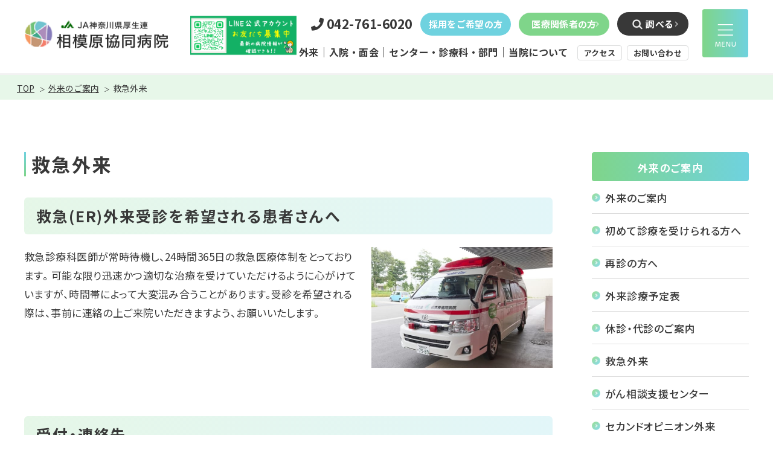

--- FILE ---
content_type: text/html; charset=UTF-8
request_url: https://www.sagamiharahp.com/outpatient/emergency.html
body_size: 10266
content:
<!DOCTYPE html>
<html lang="ja">

<head prefix="og: //ogp.me/ns# fb: //ogp.me/ns/fb# article: //ogp.me/ns/article#">
<meta name="csrf-token" content="hxZh9gP0Pf8BYId52v6mX7XyDgnn3608EcKJZ3gr"> 

  <meta charset="UTF-8">
  <title>救急外来</title>
  <meta name="description" content="">
  <meta name="keywords" content="">
  <meta name="viewport" content="width=device-width, initial-scale=1, maximum-scale=1">
  <meta name="format-detection" content="telephone=no">
  <meta name="application-name" content="｜地域医療支援病院｜24時間対応の脳卒中センターや2次救急医療病院" /><meta name="apple-mobile-web-app-capable" content="yes" /><meta name="apple-mobile-web-app-title" content="｜地域医療支援病院｜24時間対応の脳卒中センターや2次救急医療病院" /><meta name="msapplication-TileColor" content="#FFF" /><meta name="theme-color" content="#FFF" /><meta name="apple-mobile-web-app-status-bar-style" content="#FFF" /><link rel="apple-touch-icon" sizes="57x57" href="https://www.sagamiharahp.com/data/favicons/site/apple-icon-57x57.png?v=210126100123" /><link rel="apple-touch-icon" sizes="60x60" href="https://www.sagamiharahp.com/data/favicons/site/apple-icon-60x60.png?v=210126100123" /><link rel="apple-touch-icon" sizes="72x72" href="https://www.sagamiharahp.com/data/favicons/site/apple-icon-72x72.png?v=210126100123" /><link rel="apple-touch-icon" sizes="114x114" href="https://www.sagamiharahp.com/data/favicons/site/apple-icon-114x114.png?v=210126100123" /><link rel="apple-touch-icon" sizes="76x76" href="https://www.sagamiharahp.com/data/favicons/site/apple-icon-76x76.png?v=210126100123" /><link rel="apple-touch-icon" sizes="120x120" href="https://www.sagamiharahp.com/data/favicons/site/apple-icon-120x120.png?v=210126100123" /><link rel="apple-touch-icon" sizes="152x152" href="https://www.sagamiharahp.com/data/favicons/site/apple-icon-152x152.png?v=210126100123" /><link rel="apple-touch-icon" sizes="180x180" href="https://www.sagamiharahp.com/data/favicons/site/apple-icon-180x180.png?v=210126100123" /><link rel="icon" type="image/png" href="https://www.sagamiharahp.com/data/favicons/site/favicon-32x32.png?v=210126100123" sizes="32x32" /><link rel="icon" type="image/png" href="https://www.sagamiharahp.com/data/favicons/site/android-icon-36x36.png?v=210126100123" sizes="36x36" /><link rel="icon" type="image/png" href="https://www.sagamiharahp.com/data/favicons/site/android-icon-48x48.png?v=210126100123" sizes="48x48" /><link rel="icon" type="image/png" href="https://www.sagamiharahp.com/data/favicons/site/android-icon-72x72.png?v=210126100123" sizes="72x72" /><link rel="icon" type="image/png" href="https://www.sagamiharahp.com/data/favicons/site/android-icon-96x96.png?v=210126100123" sizes="96x96" /><link rel="icon" type="image/png" href="https://www.sagamiharahp.com/data/favicons/site/android-icon-144x144.png?v=210126100123" sizes="144x144" /><link rel="icon" type="image/png" href="https://www.sagamiharahp.com/data/favicons/site/android-icon-192x192.png?v=210126100123" sizes="192x192" /><link rel="icon" type="image/png" href="https://www.sagamiharahp.com/data/favicons/site/favicon-96x96.png?v=210126100123" sizes="96x96" /><link rel="icon" type="image/png" href="https://www.sagamiharahp.com/data/favicons/site/favicon-16x16.png?v=210126100123" sizes="16x16" /><meta name="msapplication-TileImage" content="https://www.sagamiharahp.com/data/favicons/site/ms-icon-144x144.png?v=210126100123" /><meta name="msapplication-square70x70logo" content="https://www.sagamiharahp.com/data/favicons/site/ms-icon-70x70.png?v=210126100123" /><meta name="msapplication-square150x150logo" content="https://www.sagamiharahp.com/data/favicons/site/ms-icon-150x150.png?v=210126100123" /><meta name="msapplication-wide310x150logo" content="https://www.sagamiharahp.com/data/favicons/site/ms-icon-310x150.png?v=210126100123" /><meta name="msapplication-square310x310logo" content="https://www.sagamiharahp.com/data/favicons/site/ms-icon-310x310.png?v=210126100123" /><link href="https://www.sagamiharahp.com/data/favicons/site/apple-startup-320x460.png?v=210126100123" media="(device-width: 320px) and (device-height: 480px) and (-webkit-device-pixel-ratio: 1)" rel="apple-touch-startup-image" /><link href="https://www.sagamiharahp.com/data/favicons/site/apple-startup-640x920.png?v=210126100123" media="(device-width: 320px) and (device-height: 480px) and (-webkit-device-pixel-ratio: 2)" rel="apple-touch-startup-image" /><link href="https://www.sagamiharahp.com/data/favicons/site/apple-startup-640x1096.png?v=210126100123" media="(device-width: 320px) and (device-height: 568px) and (-webkit-device-pixel-ratio: 2)" rel="apple-touch-startup-image" /><link href="https://www.sagamiharahp.com/data/favicons/site/apple-startup-748x1024.png?v=210126100123" media="(device-width: 768px) and (device-height: 1024px) and (-webkit-device-pixel-ratio: 1) and (orientation: landscape)" rel="apple-touch-startup-image" /><link href="https://www.sagamiharahp.com/data/favicons/site/apple-startup-750x1024.png?v=210126100123" media="" rel="apple-touch-startup-image" /><link href="https://www.sagamiharahp.com/data/favicons/site/apple-startup-750x1294.png?v=210126100123" media="(device-width: 375px) and (device-height: 667px) and (-webkit-device-pixel-ratio: 2)" rel="apple-touch-startup-image" /><link href="https://www.sagamiharahp.com/data/favicons/site/apple-startup-768x1004.png?v=210126100123" media="(device-width: 768px) and (device-height: 1024px) and (-webkit-device-pixel-ratio: 1) and (orientation: portrait)" rel="apple-touch-startup-image" /><link href="https://www.sagamiharahp.com/data/favicons/site/apple-startup-1182x2208.png?v=210126100123" media="(device-width: 414px) and (device-height: 736px) and (-webkit-device-pixel-ratio: 3) and (orientation: landscape)" rel="apple-touch-startup-image" /><link href="https://www.sagamiharahp.com/data/favicons/site/apple-startup-1242x2148.png?v=210126100123" media="(device-width: 414px) and (device-height: 736px) and (-webkit-device-pixel-ratio: 3) and (orientation: portrait)" rel="apple-touch-startup-image" /><link href="https://www.sagamiharahp.com/data/favicons/site/apple-startup-1496x2048.png?v=210126100123" media="(device-width: 768px) and (device-height: 1024px) and (-webkit-device-pixel-ratio: 2) and (orientation: landscape)" rel="apple-touch-startup-image" /><link href="https://www.sagamiharahp.com/data/favicons/site/apple-startup-1536x2008.png?v=210126100123" media="(device-width: 768px) and (device-height: 1024px) and (-webkit-device-pixel-ratio: 2) and (orientation: portrait)" rel="apple-touch-startup-image" /><link rel="manifest" crossorigin="use-credentials" href="https://www.sagamiharahp.com/data/favicons/site/manifest.json?v=210126100123" />  <link rel="canonical" href="https://www.sagamiharahp.com/outpatient/emergency.html">
  
  <meta property="og:title" content="救急外来" />
  <meta property="og:type" content="article" />
  <meta property="og:description" content="" />
  <meta property="og:url" content="https://www.sagamiharahp.com/outpatient/emergency.html" />
  <meta property="og:site_name" content="相模原協同病院" />
  <meta property="og:image" content="https://www.sagamiharahp.com/data/confs/1/182de41ebce675c762d704b971534d4e-1667349894.png" />
  <meta name="twitter:card" content="summary_large_image" />
  <meta name="twitter:image" content="https://www.sagamiharahp.com/data/confs/1/182de41ebce675c762d704b971534d4e-1667349894.png">
  
  <link rel="stylesheet" href="https://www.sagamiharahp.com/data/themes/sagamihara_hp/css/slick.css">
  <link rel="stylesheet" href="https://www.sagamiharahp.com/data/themes/sagamihara_hp/css/import.css">
  <link rel="stylesheet" href="//use.fontawesome.com/releases/v5.13.0/css/all.css">
  
  <link rel="preconnect" href="//fonts.googleapis.com">
  <link rel="preconnect" href="//fonts.gstatic.com" crossorigin>
  <link href="//fonts.googleapis.com/css2?family=Noto+Sans+JP:wght@400;500;700&display=swap" rel="stylesheet">
  
  
<script async src="https://www.googletagmanager.com/gtag/js?id=G-LX2TQ3L10X"></script>
<script>
  window.dataLayer = window.dataLayer || [];
  function gtag(){dataLayer.push(arguments);}
  gtag('js', new Date());

  gtag('config', 'G-LX2TQ3L10X');
</script>


<script>(function(w,d,s,l,i){w[l]=w[l]||[];w[l].push({'gtm.start':
new Date().getTime(),event:'gtm.js'});var f=d.getElementsByTagName(s)[0],
j=d.createElement(s),dl=l!='dataLayer'?'&l='+l:'';j.async=true;j.src=
'https://www.googletagmanager.com/gtm.js?id='+i+dl;f.parentNode.insertBefore(j,f);
})(window,document,'script','dataLayer','GTM-TMBTB4ZM');</script>


</head>

<body class="sub">


	
<noscript><iframe src="https://www.googletagmanager.com/ns.html?id=GTM-TMBTB4ZM"
height="0" width="0" style="display:none;visibility:hidden"></iframe></noscript>
  <script src="//ajax.googleapis.com/ajax/libs/jquery/3.6.0/jquery.min.js"></script>
  <script src="//cdn.jsdelivr.net/npm/viewport-extra@2.1.1/dist/iife/viewport-extra.min.js"></script>
  <script src="https://www.sagamiharahp.com/data/themes/sagamihara_hp/js/module/jquery.accordion.js"></script>
  <script src="https://www.sagamiharahp.com/data/themes/sagamihara_hp/js/common.js"></script>

  
  <div class="l-container">

    
    <header>
<div class="h-box -line">
<div class="l-box">
<div class="logo-box"><a href="https://www.sagamiharahp.com"> <img src="/data/media/sagamihara_hp/layout/header/logo.png" alt="相模原協同病院" /></a></div>
</div>
<div class="r-box">
<div class="line-box">
<div><a href="https://lin.ee/crb4nnTr"><img src="/data/media/sagamihara_hp/layout/header/LINEotomodatitouroku.png" width="265" /></a></div>
</div>
<div>
<div class="top-box">
<ul class="top-btn-list">
<li>
<p class="-tel f21px">042-761-6020</p>
</li>
<li><a class="recruit-btn" href="https://www.sagamiharahp.com/medical/recruit/index_20240827.html">採用をご希望の方</a></li>
<li><a class="kankei-btn" href="https://www.sagamiharahp.com/medical">医療関係者の方</a></li>
<li><span class="serch-btn searchmenu-btn">調べる</span></li>
</ul>
</div>
<div class="bottom-box">
<ul class="h-nav-list">
<li><a href="https://www.sagamiharahp.com/outpatient">外来</a></li>
<li><a href="https://www.sagamiharahp.com/hospitalization">入院・面会</a></li>
<li><a href="https://www.sagamiharahp.com/departments">センター・診療科・部門</a></li>
<li><a href="https://www.sagamiharahp.com/about">当院について</a></li>
</ul>
<ul class="h-bottom-btn-list">
<li><a href="https://www.sagamiharahp.com/about/access.html">アクセス</a></li>
<li><a href="https://www.sagamiharahp.com/about/contact.html">お問い合わせ</a></li>
</ul>
</div>
</div>
</div>
<div class="link-icon tb">
<div class="icon-wrap">
<div class="line-icon"><a href="https://lin.ee/crb4nnTr"> <img src="/data/media/sagamihara_hp/layout/header/line_icon.png" alt="LINE" /> <span>LINE</span></a></div>
<div class="map-icon"><a href="https://www.sagamiharahp.com/about/access.html"> <img src="/data/media/sagamihara_hp/layout/header/map_icon.png" alt="map" /> <span>アクセス</span></a></div>
</div>
</div>
<div class="slidemenu-btn"></div>
</div>
</header>


<div class="pc">
    <div class="slide-menu">
      <div class="slide-h-box">
        <div class="l-box">
          <div class="logo-box"><a href="https://www.sagamiharahp.com"> <img src="/data/media/sagamihara_hp/layout/header/logo_bg.png"
                alt="相模原協同病院" /> </a></div>
        </div>
        <div class="r-box">
          <div class="slidemenu-btn -close">
            
          </div>
        </div>
      </div>
      <div class="container">
        <div class="slide-nav-box">
          <div class="tb search-btn searchmenu-btn"><span>調べる</span></div>
    
          <div class="slide-nav-content pl0">
            <p class="main-link -about"><span>当院について</span></p>
            <ul class="slide-nav-list">
              <li><a href="https://www.sagamiharahp.com/about/greeting.html">ごあいさつ</a></li>
              <li><a href="https://www.sagamiharahp.com/about/philosophy.html">理念・基本方針・患者様の権利について</a></li>
              <li><a href="https://www.sagamiharahp.com/about/outline.html">病院概要・沿革</a></li>
              <li><a href="https://www.sagamiharahp.com/about/data.html">数字で見る相模原協同病院</a></li>
              <li><a href="https://www.sagamiharahp.com/about/ncd.html">NCD</a></li>
              <li><a href="https://www.sagamiharahp.com/about/feature">当院の役割</a></li>
              <li><a href="https://www.sagamiharahp.com/about/optout.html">オプトアウト</a></li>
              <li><a href="https://www.sagamiharahp.com/about/ethics.html">倫理委員会</a></li>
              <li><a href="https://www.sagamiharahp.com/about/floor.html">施設フロア案内図</a></li>
			<li><a href="https://www.sagamiharahp.com/about/infection.html">感染予防対策について</a></li>
              <li><a href="https://www.sagamiharahp.com/about/chiken.html">治験について</a></li>
              <li><a href="https://www.sagamiharahp.com/about/mistreat.html">虐待防止への取り組み</a></li>
              <li><a href="https://www.sagamiharahp.com/about/access.html">交通のご案内</a></li>
              <li><a href="https://www.sagamiharahp.com/about/contact.html">お問い合わせ</a></li>
              <li><a href="https://www.sagamiharahp.com/interview">スタッフインタビュー</a></li>
              <li><a href="https://www.sagamiharahp.com/faq.html">よくある質問</a></li>
              <li><a href="https://www.sagamiharahp.com/gantoukei.html">がんに関する統計</a></li>
              <li><a href="https://www.sagamiharahp.com/privacypolicy">個人情報保護方針</a></li>
              <li><a href="https://www.sagamiharahp.com/about/green.html">市民向け広報誌「Green」</a></li>
				<li><a href="https://www.sagamiharahp.com/about/yuketsu.html">宗教を理由に輸血を拒否する患者さまの対応について</a></li>
				<li><a href="https://www.sagamiharahp.com/about/medical_record.html">診療記録の開示について</a></li>
				<li><a href="https://www.sagamiharahp.com/about/media.html">メディア掲載・撮影協力</a></li>
				<li><a href="https://www.sagamiharahp.com/about/privacypolicy_sns.html">相模原協同病院の公式SNSについて</a></li>
            </ul>
          </div>
    
          <div class="slide-nav-content -second">
            <div class="pb15-tb -tb-bd">
              <p class="main-link -outpatient"><span>外来のご案内</span></p>
              <ul class="slide-nav-list mb20">
                <li><a href="https://www.sagamiharahp.com/outpatient/first.html">初めて診療を受けられる方へ</a></li>
                <li><a href="https://www.sagamiharahp.com/outpatient/saishin.html">再診の方へ</a></li>
                <li><a href="https://www.sagamiharahp.com/outpatient/schedule.html">外来診療予定表</a></li>
                <li><a href="https://www.sagamiharahp.com/outpatient/close.html">休診・代診のご案内</a></li>
                <li><a href="https://www.sagamiharahp.com/outpatient/emergency.html">救急外来</a></li>
              <li><a href="https://www.sagamiharahp.com/otc.html">通院治療センター</a></li>
                <li><a href="https://www.sagamiharahp.com/outpatient/cancer.html">がん相談支援センター</a></li>
                <li><a href="https://www.sagamiharahp.com/outpatient/secondopinion.html">セカンドオピニオン外来のご案内</a></li>
                <li><a href="https://www.sagamiharahp.com/outpatient/ipsc.html">患者総合サポートセンター</a></li>
                <li><a href="https://www.sagamiharahp.com/outpatient/consultation.html">各種ご相談窓口</a></li>
                <li><a href="https://www.sagamiharahp.com/outpatient/reservation.html">予約制・紹介制のご案内</a></li>
                <li><a href="https://www.sagamiharahp.com/outpatient/diagnosis.html">診断書・証明書について</a></li>
				  <li><a href="https://www.sagamiharahp.com/outpatient/nurseryroom.html">みどりっこ（病児保育室）</a></li>
				  <li><a href="https://www.sagamiharahp.com/outpatient/wi-fi.html">Wi-Fiの利用について</a></li>
              </ul>
            </div>
    
            <div class="pb15-tb -tb-bd">
              <p class="main-link -department"><span> 診療科・部門・センターのご案内 </span></p>
              <ul class="slide-nav-list mb20">
                <li><a href="https://www.sagamiharahp.com/departments">診療科・部門・センターのご案内</a></li>
                <li><a href="https://www.sagamiharahp.com/guide">病名・症状ガイド</a></li>
              </ul>
            </div>
    
            <div class="pb15-tb -tb-bd">
              <p class="main-link -hospitalization"><span> 入院のご案内について </span></p>
              <ul class="slide-nav-list">
                <li><a href="https://www.sagamiharahp.com/hospitalization/omimai">面会・お見舞いについて</a></li>
                <li><a href="https://www.sagamiharahp.com/hospitalization/room.html">病室のご案内</a></li>
              </ul>
            </div>
          </div>
    
          <div class="slide-nav-content">
            <p class="main-link -medica">
              <span>医療関係者の方へ</span>
            </p>
            <ul class="slide-nav-list">
              <li><a href="https://www.sagamiharahp.com/medical/renkei.html">地域医療連携室のご案内</a></li>
              <li><a href="https://www.sagamiharahp.com/medical/research_rollaboration.html">研究会・連携の会</a></li>
              <li><a href="https://www.sagamiharahp.com/medical/cprm.html">連携広報誌</a></li>
              <li><a href="https://www.sagamiharahp.com/medical/cdc.html">地域歯科医療連携について</a></li>
              
              <li><a href="https://www.sagamiharahp.com/medical/psphe.html">市民健康教育公開講座について</a></li>
              <li><a href="https://www.sagamiharahp.com/medical/ame.html">高度医療機器の共同利用について</a></li>
              <li><a href="https://www.sagamiharahp.com/medical/nst.html">相模原栄養地域連携の会　NST連携</a></li>
              <li><a href="https://www.sagamiharahp.com/medical/cooperation.html">登録医制度について/登録医療機関について</a></li>
              <li><a href="https://www.sagamiharahp.com/medical/introduce.html">当院への患者さんご紹介方法</a></li>
              <li><a href="https://www.sagamiharahp.com/medical/pharmacy.html">保険薬局の方へ</a></li>
              <li><a href="https://www.sagamiharahp.com/medical/rejimen.html">各レジメン紹介</a></li>
              <li><a href="https://www.sagamiharahp.com/medical/tourokui.html">登録医専用ページ</a></li>
              <li><a href="https://www.sagamiharahp.com/medical/crr.html">臨床研修医募集について</a></li>
              <li><a href="https://www.sagamiharahp.com/medical/recruit/index_20240827.html">採用情報</a></li>
              <li><a href="https://www.sagamiharahp.com/medical/news">医療関係者向けお知らせ</a></li>
            </ul>
          </div>
          <div class="slide-nav-content -last">
            <ul class="slide-nav-list -bold">
              
              <li><a href="https://www.sagamiharahp.com/interview">スタッフインタビュー</a></li>
              <li><a href="https://www.sagamiharahp.com/faq.html">よくある質問</a></li>
              
              <li><a href="https://www.sagamiharahp.com/gantoukei.html">がんに関する統計</a></li>
              <li><a href="https://www.sagamiharahp.com/privacypolicy">個人情報保護方針</a></li>
              <li><a href="https://www.sagamiharahp.com/news">当院からのお知らせ</a></li>
            </ul>
            <div class="slide-btn-box"><a class="recruit" href="https://www.sagamiharahp.com/medical/recruit/index_20240827.html">採用をご希望の方</a></div>
            <div class="slide-btn-box mb20"><a class="kankeisya" href="https://www.sagamiharahp.com/medical">医療関係者の方</a></div>
            <div><a href="http://www.sagamihara-nurse.com/"><img
                  src="/data/media/sagamihara_hp/layout/header/brn_nurse.jpg"></a></div>
          </div>
          <div class="close-btn-box slidemenu-btn"><img src="/data/media/sagamihara_hp/layout/side/close_btn.png"
              alt="close" /></div>
        </div>
      </div>
    </div>
  </div>
  
  <div class="tb">
    <div class="slide-menu" style="margin-top: 58px;">
  
      <div class="container">
        <div class="top-tellbox " style="margin: 0px -20px 20px;"><a class="top-tell" href="tel:0427616020">042-761-6020</a></div>
        <div class="slide-nav-box">
          <div class="tb search-btn searchmenu-btn"><span>調べる</span></div>
          
          <div class="slide-nav-content pt0">
            <div class="slide-btn-box mt5"><a class="recruit" href="https://www.sagamiharahp.com/medical/recruit/index_20240827.html">採用をご希望の方</a></div>
            <div class="slide-btn-box mb20"><a class="kankeisya" href="https://www.sagamiharahp.com/medical">医療関係者の方</a></div>
          </div>
  
  
          <div class="slide-nav-content -second">
            <div class="pb15-tb -tb-bd">
              <p class="main-link -outpatient"><span>外来のご案内</span></p>
              <ul class="slide-nav-list mb20">
                <li><a href="https://www.sagamiharahp.com/outpatient/first.html">初めて診療を受けられる方へ</a></li>
                <li><a href="https://www.sagamiharahp.com/outpatient/saishin.html">再診の方へ</a></li>
                <li><a href="https://www.sagamiharahp.com/outpatient/schedule.html">外来診療予定表</a></li>
                <li><a href="https://www.sagamiharahp.com/outpatient/close.html">休診・代診のご案内</a></li>
                <li><a href="https://www.sagamiharahp.com/outpatient/emergency.html">救急外来</a></li>
                <li><a href="https://www.sagamiharahp.com/outpatient/cancer.html">がん相談支援センター</a></li>
                <li><a href="https://www.sagamiharahp.com/outpatient/secondopinion.html">セカンドオピニオン外来のご案内</a></li>
                <li><a href="https://www.sagamiharahp.com/outpatient/ipsc.html">患者総合サポートセンター</a></li>
                <li><a href="https://www.sagamiharahp.com/outpatient/consultation.html">各種ご相談窓口</a></li>
                <li><a href="https://www.sagamiharahp.com/outpatient/reservation.html">予約制・紹介制のご案内</a></li>
                <li><a href="https://www.sagamiharahp.com/outpatient/diagnosis.html">診断書・証明書について</a></li>
				  <li><a href="https://www.sagamiharahp.com/outpatient/nurseryroom.html">みどりっこ（病児保育室）</a></li>
				  <li><a href="https://www.sagamiharahp.com/outpatient/wi-fi.html">Wi-Fiの利用について</a></li>
              </ul>
            </div>
  
            <div class="pb15-tb -tb-bd">
              <p class="main-link -hospitalization"><span> 入院のご案内について </span></p>
              <ul class="slide-nav-list">
                <li><a href="https://www.sagamiharahp.com/hospitalization/omimai">面会・お見舞いについて</a></li>
                <li><a href="https://www.sagamiharahp.com/hospitalization/room.html">病室のご案内</a></li>
              </ul>
            </div>
    
            <div class="pb15-tb -tb-bd">
              <p class="main-link -department"><span> 診療科・部門・センターのご案内 </span></p>
              <ul class="slide-nav-list mb20">
                <li><a href="https://www.sagamiharahp.com/guide">病名・症状ガイド</a></li>
                     <li><a href="https://www.sagamiharahp.com/departments">診療科・部門・センターのご案内</a></li>
              </ul>
            </div>
    
            <div class="pb15-tb -tb-bd">
              <p class="main-link -about"><span>当院について</span></p>
              <ul class="slide-nav-list">
                <li><a href="https://www.sagamiharahp.com/about/greeting.html">ごあいさつ</a></li>
                <li><a href="https://www.sagamiharahp.com/about/philosophy.html">理念・基本方針・患者様の権利について</a></li>
                <li><a href="https://www.sagamiharahp.com/about/outline.html">病院概要・沿革</a></li>
                <li><a href="https://www.sagamiharahp.com/about/data.html">数字で見る相模原協同病院</a></li>
                <li><a href="https://www.sagamiharahp.com/about/ncd.html">NCD</a></li>
                <li><a href="https://www.sagamiharahp.com/about/feature">当院の役割</a></li>
                <li><a href="https://www.sagamiharahp.com/about/optout.html">オプトアウト</a></li>
                <li><a href="https://www.sagamiharahp.com/about/ethics.html">倫理委員会</a></li>
                <li><a href="https://www.sagamiharahp.com/about/floor.html">施設フロア案内図</a></li>
			<li><a href="https://www.sagamiharahp.com/about/infection.html">感染予防対策について</a></li>
                <li><a href="https://www.sagamiharahp.com/about/chiken.html">治験について</a></li>
                <li><a href="https://www.sagamiharahp.com/about/mistreat.html">虐待防止への取り組み</a></li>
                <li><a href="https://www.sagamiharahp.com/about/access.html">交通のご案内</a></li>
                <li><a href="https://www.sagamiharahp.com/about/contact.html">お問い合わせ</a></li>
                <li><a href="https://www.sagamiharahp.com/interview">スタッフインタビュー</a></li>
                <li><a href="https://www.sagamiharahp.com/faq.html">よくある質問</a></li>
                
                <li><a href="https://www.sagamiharahp.com/gantoukei.html">がんに関する統計</a></li>
                <li><a href="https://www.sagamiharahp.com/privacypolicy">個人情報保護方針</a></li>
                <li><a href="https://www.sagamiharahp.com/about/green.html">市民向け広報誌「Green」</a></li>
            <li><a href="https://www.sagamiharahp.com/about/yuketsu.html">宗教を理由に輸血を拒否する患者さまの対応について</a></li>
				  <li><a href="https://www.sagamiharahp.com/about/medical_record.html">診療記録の開示について</a></li>
				<li><a href="https://www.sagamiharahp.com/about/media.html">メディア掲載・撮影協力</a></li>
				<li><a href="https://www.sagamiharahp.com/about/privacypolicy_sns.html">相模原協同病院の公式SNSについて</a></li>
              </ul>
            </div>
          </div>
    
          
          
          <div class="slide-nav-content -last">
            <ul class="slide-nav-list -bold">
              
              <li><a href="https://www.sagamiharahp.com/about/access.html">アクセス</a></li>
              <li><a href="https://www.sagamiharahp.com/about/contact.html">お問い合わせ</a></li>
              <li><a href="https://www.sagamiharahp.com/news">当院からのお知らせ</a></li>
            </ul>
  
            <div><a href="http://www.sagamihara-nurse.com/"><img
                  src="/data/media/sagamihara_hp/layout/header/brn_nurse.jpg"></a></div>
          </div>
  
          <ul class="flex jc--center ai--center mb20" style="width: 100%;">
            <li class="mr5 ml5 youtube-icon"><a href="//www.youtube.com/user/sagamiharahp" target="_blank" rel="noopener"> <img src="/data/media/sagamihara_hp/layout/footer/sns_icon01.png" alt="youtube"> </a></li>
            <li class="mr5 ml5 twitter-icon"><a href="//twitter.com/kanagawa_kousei" target="_blank" rel="noopener"> <img src="/data/media/sagamihara_hp/layout/footer/sns_icon08.png" alt="X"> </a></li>
            <li class="mr5 ml5 line-icon"><a href="//lin.ee/l2PSN0i" target="_blank" rel="noopener"> <img src="/data/media/sagamihara_hp/layout/footer/sns_icon03.png" alt="line"> </a></li>
            </ul>
            <ul class="flex jc--center">
            <li style="width: 30%;" class="mr5 ml5 bnr-icon mr10"><a href="http://www.kouseiren.net/" target="_blank" rel="noopener"> <img src="/data/media/sagamihara_hp/layout/footer/sns_icon05.png" alt="JA神奈川県厚生連"> </a></li>
            <li style="width: 30%;" class="mr5 ml5 bnr-icon mr10"><a href="http://www.iseharahp.com/" target="_blank" rel="noopener"> <img src="/data/media/sagamihara_hp/layout/footer/sns_icon06.png" alt="JA神奈川県厚生連 伊勢原協同病院"> </a></li>
            <li style="width: 30%;" class="mr5 ml5 bnr-icon"><a href="http://www.kouseiren.net/kenkou/" target="_blank" rel="noopener"> <img src="/data/media/sagamihara_hp/layout/footer/sns_icon07.png" alt="JA神奈川県厚生連 保健福祉センター"> </a></li>
          </ul>
  
          <div class="close-btn-box slidemenu-btn"><img src="/data/media/sagamihara_hp/layout/side/close_btn.png"
              alt="close" /></div>
        </div>
      </div>
    </div>
  </div>
  
  
<div class="search-menu">
    <div class="search-h-box">
      <div class="l-box">
        <div class="logo-box"><a href="#"> <img src="/data/media/sagamihara_hp/layout/header/logo_bg.png" alt="相模原協同病院" />
          </a></div>
      </div>
      <div class="r-box">
        <div class="searchmenu-btn -close">
          
        </div>
      </div>
    </div>
    <div class="container -w1000">
      <div class="float">
        <div class="left-box" style="width: 483px;">
          <div class="search-info-box">
            <p class="ttl">外来受付時間</p>
            <p class="time-text"><span class="f15px">月～土 8:00～11:00</span></p>
            <p class="time-text bold f13px">※診療科によって受付時間は異なります。<br>詳しくは<a href="https://www.sagamiharahp.com/outpatient/schedule.html">こちら</a>からご確認ください。</p>
          </div>
          <div class="search-info-box">
            <p class="ttl">休診日</p>
            <p class="time-text"><span class="f15px">日曜祝日、第3土曜日<br>年末年始（12月30日～1月3日）</span></p>
          </div>
          <div class="search-info-box">
            <p class="ttl">面会時間</p>
            <p class="f15px"><strong>平日 12:00～19:30<br>日曜・祝日・第3土曜日 10:00～19:30<br /><span class="f13px">※一部病棟は面会時間が異なります。<br>詳細は<a href="https://www.sagamiharahp.com/hospitalization/omimai">面会のご案内</a>をご確認ください。</span></strong></p>
          </div>
          <div class="search-info-box">
            <p class="ttl mb20">代表電話</p>
            <p class="tel-text"><a href="tel:0427616020">042-761-6020</a></p>
          </div>
        </div>
        <div class="right-box" style="width: 468px;">
          <div class="search-info-box mb30">
                              <p class="ttl">行き方を調べる<span class="pl5">（ googlemapに移動します ）</span></p>
            <p class="mb10">〒252-5188 神奈川県相模原市緑区橋本台4丁目3-1</p>
            <ul class="link-list -left">
              <li class="-train"><a
                  href="//www.google.com/maps/dir/?api=1&destination=35.589142,139.324337&travelmode=transit"
                  target="_blank" rel="noopener">公共交通機関</a></li>
              <li class="-car"><a
                  href="//www.google.com/maps/dir/?api=1&destination=35.589142,139.324337&travelmode=driving"
                  target="_blank" rel="noopener">お車</a></li>
              <li class="-work"><a
                  href="//www.google.com/maps/dir/?api=1&destination=35.589142,139.324337&travelmode=walking"
                  target="_blank" rel="noopener">徒歩</a></li>
            </ul>
          </div>
          <div class="search-info-box mb30">
            <p class="ttl">診療に関して調べる</p>
            <div class="search-input-box">
              <label for="sinryouka" class="txt">診療科</label>
              <div class="r-box"><select name="sinryouka" id="sinryouka" style="color:#333;">
                  <option value="-">選択してください</option>
                  <optgroup label="診療科">
                    
                    
                    <option value="https://www.sagamiharahp.com/departments/gastroenterology.html">消化器内科</option>
                    
                    <option value="https://www.sagamiharahp.com/departments/gastroenterology_and_surgery.html">消化器外科・外科</option>
                    
                    <option value="https://www.sagamiharahp.com/departments/breast_surgery.html">乳腺外科</option>
                    
                    <option value="https://www.sagamiharahp.com/departments/cardiology.html">循環器内科</option>
                    
                    <option value="https://www.sagamiharahp.com/departments/cardiovascular.html">心臓外科</option>
                    
                    <option value="https://www.sagamiharahp.com/departments/surgery.html">血管外科</option>
                    
                    <option value="https://www.sagamiharahp.com/departments/nephrology.html">腎臓内科</option>
                    
                    <option value="https://www.sagamiharahp.com/departments/stroke_center.html">脳卒中センター</option>
                    
                    <option value="https://www.sagamiharahp.com/departments/internal_medicine.html">総合内科</option>
                    
                    <option value="https://www.sagamiharahp.com/departments/respiratory_medicine.html">呼吸器内科</option>
                    
                    <option value="https://www.sagamiharahp.com/departments/respiratory_surgery.html">呼吸器外科</option>
                    
                    <option value="https://www.sagamiharahp.com/departments/pediatrics.html">小児科</option>
                    
                    <option value="https://www.sagamiharahp.com/departments/obstetrics_and_gynecology.html">産婦人科</option>
                    
                    <option value="https://www.sagamiharahp.com/departments/plastic_surgery.html">整形外科</option>
                    
                    <option value="https://www.sagamiharahp.com/departments/hematology.html">血液内科</option>
                    
                    <option value="https://www.sagamiharahp.com/departments/palliative_care.html">緩和ケア科</option>
                    
                    <option value="https://www.sagamiharahp.com/departments/formation_surgery.html">形成外科</option>
                    
                    <option value="https://www.sagamiharahp.com/departments/dermatology.html">皮膚科</option>
                    
                    <option value="https://www.sagamiharahp.com/departments/urology.html">泌尿器科</option>
                    
                    <option value="https://www.sagamiharahp.com/departments/ophthalmology.html">眼科</option>
                    
                    <option value="https://www.sagamiharahp.com/departments/otolaryngology.html">耳鼻咽喉科</option>
                    
                    <option value="https://www.sagamiharahp.com/departments/oncology_oral_surgery.html">歯科口腔外科</option>
                    
                    <option value="https://www.sagamiharahp.com/departments/anesthesiology.html">麻酔科</option>
                    
                    <option value="https://www.sagamiharahp.com/departments/rehabilitation.html">リハビリテーション科</option>
                    
                    <option value="https://www.sagamiharahp.com/departments/counseling.html">カウンセリング外来</option>
                    
                    <option value="https://www.sagamiharahp.com/departments/nurse.html">看護師専門外来</option>
                    
                    <option value="#">神経内科</option>
                    
                    <option value="https://www.sagamiharahp.com/departments/emergency.html">救急科</option>
                    
                    <option value="https://www.sagamiharahp.com/departments/pathology.html">病理診断科</option>
                    
                    <option value="https://www.sagamiharahp.com/departments/psychiatry.html">精神科</option>
                    
                    <option value="https://www.sagamiharahp.com/departments/radiation_therapy.html">放射線治療科</option>
                    
                    <option value="https://www.sagamiharahp.com/departments/diagnostic_radiology.html">放射線診断科</option>
                    
                    <option value="https://www.sagamiharahp.com/departments/intensive-care.html">集中治療科</option>
                    
                    <option value="https://www.sagamiharahp.com/departments/painclinic.html">ペインクリニック内科</option>
                    
                    
                  </optgroup>
                  <optgroup label="部門">
                    
                    
                    <option value="http://www.sagamihara-nurse.com/">看護部</option>
                    
                    <option value="https://www.sagamiharahp.com/departments/pharmacy.html">薬局</option>
                    
                    <option value="https://www.sagamiharahp.com/departments/clinical_laboratory/index.html">臨床検査室</option>
                    
                    <option value="https://www.sagamiharahp.com/departments/rmco.html">地域医療連携室</option>
                    
                    <option value="https://www.sagamiharahp.com/departments/hospital_relocation.html">新病院移転新築事業</option>
                    
                    <option value="https://www.sagamiharahp.com/departments/sick_nursery.html">病児保育室</option>
                    
                    <option value="https://www.sagamiharahp.com/departments/rehabilitation_room.html">リハビリテーション室</option>
                    
                    <option value="https://www.sagamiharahp.com/departments/radiology_room.html">放射線室</option>
                    
                    
                  </optgroup>
                </select><button> <img src="/data/media/sagamihara_hp/layout/header/search_icon01.png" alt="検索" />
                </button>
              </div>
            </div>
            <ul class="link-list mb15 mb0-tb">
              <li><a href="https://www.sagamiharahp.com/outpatient/schedule.html">外来担当医表</a></li>

              <li><a href="https://www.sagamiharahp.com/faq.html">よくある質問</a></li>
            </ul>
            <ul class="link-list">
              <li class="-blue"><a href="#">当院の連携医療機関を探す</a></li>
            </ul>
          </div>
          <div class="search-info-box">
            <p class="ttl">ホームページ内を調べる</p>
            <div class="search-input-box">
              <label for="free" class="txt">フリーワード</label>
                <form class="search-form" action="https://www.sagamiharahp.com/search.html" name="cse-search-box">
              
                <div class="r-box w100">
                          <input value="d8168c736867bc6c9" name="cx" type="hidden" /> 
                            <input value="UTF-8" name="ie" type="hidden" /> 
                          <input type="text" size="30" name="q" id="free" placeholder="入力してください。">
                            <button>
                              <img src="/data/media/sagamihara_hp/layout/header/search_icon01.png" alt="検索">
                          </button>
                </div>
              </form>
            </div>
          </div>
        </div>
      </div>
    </div>
  </div>
  
  <script>
    const selected = document.getElementById("sinryouka");
    selected.onchange = function () {
      window.location.href = selected.value;
    };
  </script>

<div class="breadcrumb-wrap -secondary">
<ul class="breadcrumb">
<li><a href="https://www.sagamiharahp.com">TOP</a></li>
<li><a href="https://www.sagamiharahp.com/outpatient">外来のご案内</a></li>
<li>救急外来</li>
</ul>
</div>
    

    
    <div class="l-main">
            <div class="container">
        <div class="l-page">
          
<section class="mb80 mb40-tb">
<section class="mb80 mb40-tb">
<h2>救急外来</h2>
<h3>救急(ER)外来受診を希望される患者さんへ</h3>
<div class="float">
<p class="left-box" style="width: 555px;">救急診療科医師が常時待機し、24時間365日の救急医療体制をとっております。 可能な限り迅速かつ適切な治療を受けていただけるように心がけていますが、時間帯によって大変混み合うことがあります。受診を希望される際は、事前に連絡の上ご来院いただきますよう、お願いいたします。</p>
<div class="right-box" style="width: 300px;"><img src="/data/media/sagamihara_hp/page/support_center/emergency_room/img01.jpg" alt="救急外来" /></div>
</div>
</section>
<section class="mb80 mb40-tb">
<h3>受付・連絡先</h3>
<div class="float">
<div class="left-box" style="width: 605px;">
<table class="table02 mb40">
<tbody>
<tr>
<th style="width: 120px;">診療受付</th>
<td>平日夜間・休日（当院の各専門外来診療時間以外）<br />平日日中は、原則として救急車による搬送患者のみ受け入れ対応。</td>
</tr>
<tr>
<th>受診方法</th>
<td>電話連絡の上で来院・他の医療機関からの紹介</td>
</tr>
<tr>
<th>受付窓口</th>
<td>救急(ER)外来受付（外来棟1階）</td>
</tr>
<tr>
<th>連絡先</th>
<td>042-761-6020（代表）</td>
</tr>
</tbody>
</table>
</div>
<div class="right-box" style="width: 250px;"><img src="/data/media/sagamihara_hp/page/support_center/emergency_room/img02.jpg" alt="救急外来02" /></div>
</div>
<div class="float">
<div class="right-box" style="width: 555px;">
<h4>初期診療について</h4>
<p>当院では、救急診療科医師による初期診療を行います。専門的診療や入院が必要と判断された場合、各診療科医師と協力して対応します。</p>
</div>
<div class="left-box" style="width: 300px;"><img src="/data/media/sagamihara_hp/page/support_center/emergency_room/img03.jpg" alt="救急外来03" /></div>
</div>
</section>
<section class="mb80 mb40-tb">
<h3>お持ちいただくもの</h3>
<p class="mb40">マイナンバーカードまたは資格確認証（原本）、高齢受給者証（原本）、公費受給者証（原本）など<br />診療券（再診の方）<br />お薬手帳か処方せん（服用中のお薬がある場合のみ）<br />他院からの紹介状をお持ちの方は、受付の際にお出しください。</p>
<h4>診療費について</h4>
<p>診療費については、原則、即日精算となりますが、会計の決定に長い時間を要する等の場合、概算（預かり金）にてご請求いたしますので、ご了承ください。</p>
<h4><br />時間外選定療養費の支払いについて<br /><a href="/data/media/oshirase/jikanngaisennteiryouyouhi.pdf" target="_blank" rel="noopener"><img src="/data/media/oshirase/jikanngaisennteiryouyouhi.jpeg" width="316" height="447" alt="" /></a></h4>
</section>
<section class="mb80 mb40-tb">
<h3>救急（ER）外来における診察の順番について</h3>
<p>当院は、二次救急医療機関として、独歩来院される患者さんから心肺停止や意識障害等により救急車で搬送される緊急性の高い患者さんまで、幅広く受け入れを行っております。 重症患者さんの診察を優先的に行うことから、症状によっては待ち時間が長くなることもあります。何卒、ご理解・ご協力をお願いいたします。</p>
</section>
<section>
<h3>救急（ER）外来で受診された後は</h3>
<p class="mb40">病状によっては、救急診療科医師が当院の各診療科外来やかかりつけ医への受診を指示する場合があります。ただし、予約はできません。また、指示がない場合でも、調子が悪い・気分がすぐれない等の症状があれば速やかに受診されることをお勧めします。</p>
<div class="btn-box"><a href="https://www.sagamiharahp.com/departments/emergency.html" class="button01">救急科はこちら</a></div>
</section>
</section>



        </div>
        <div class="l-side">
          <div class="side-box mb120 mb80-tb">
  <div class="side-nav">
    <p class="ttl">外来のご案内</p>

    <ul class="nav-list">
      <li><a href="https://www.sagamiharahp.com/outpatient">外来のご案内</a></li>
      <li><a href="https://www.sagamiharahp.com/outpatient/first.html">初めて診療を受けられる方へ</a></li>
      <li><a href="https://www.sagamiharahp.com/outpatient/saishin.html">再診の方へ</a></li>
      <li><a href="https://www.sagamiharahp.com/outpatient/schedule.html">外来診療予定表</a></li>
      <li><a href="https://www.sagamiharahp.com/outpatient/close.html">休診・代診のご案内</a></li>
      <li><a href="https://www.sagamiharahp.com/outpatient/emergency.html">救急外来</a></li>
      <li><a href="https://www.sagamiharahp.com/outpatient/cancer.html">がん相談支援センター</a></li>
      <li><a href="https://www.sagamiharahp.com/outpatient/secondopinion.html">セカンドオピニオン外来</a></li>
      <li><a href="https://www.sagamiharahp.com/outpatient/ipsc.html">患者総合サポートセンター</a></li>
      <li><a href="https://www.sagamiharahp.com/outpatient/consultation.html">各種ご相談窓口</a></li>
      <li><a href="https://www.sagamiharahp.com/outpatient/reservation.html">予約制・紹介制のご案内</a></li>
      <li><a href="https://www.sagamiharahp.com/outpatient/diagnosis.html">診断書・証明書について</a></li>
      <li><a href="https://www.sagamiharahp.com/outpatient/nurseryroom.html">みどりっこ（病児保育室）</a></li>
      <li><a href="https://www.sagamiharahp.com/outpatient/wi-fi.html">Wi-Fiの利用について</a></li>
      <li><a href="https://www.sagamiharahp.com/interview">スタッフインタビュー</a></li>
      <li><a href="https://www.sagamiharahp.com/faq.html">よくある質問</a></li>
      <li><a href="https://www.sagamiharahp.com/otc.html">通院治療センター</a></li>
      <li><a href="https://www.sagamiharahp.com/gantoukei.html">がんに関する統計</a></li>
      <li><a href="https://www.sagamiharahp.com/privacypolicy">個人情報保護方針</a></li>
      <li><a href="https://www.sagamiharahp.com/news">お知らせ</a></li>

    </ul>
  </div>
  <ul class="side-recruit-linklist">
<li><a href="https://www.sagamiharahp.com/medical/crr.html">臨床研修医募集について(medical_personnel/crr.html)</a>
<div class="img-box"><img src="/data/media/sagamihara_hp/layout/side/img01.png" alt="" /></div>
<p class="ttl">臨床研修医募集</p>
</li>
<li><a href="http://www.sagamihara-nurse.com/" target="_blank" rel="noopener"></a>
<div class="img-box"><img src="/data/media/sagamihara_hp/layout/side/img02.png" alt="" /></div>
<p class="ttl">看護師・助産師募集</p>
</li>
<li><a href="https://www.sagamiharahp.com/medical/recruit/index_20240827.html"></a>
<div class="img-box"><img src="/data/media/sagamihara_hp/layout/side/img03.png" alt="" /></div>
<p class="ttl">求人情報</p>
</li>
<li class="bnr"><a href="https://www.sagamiharahp.com/outpatient/nurseryroom.html"><img src="/data/media/sagamihara_hp/page/index/brn_img06.jpg" alt="みどりっこ" /></a></li>
<li class="bnr"><a href="http://www.kouseiren.net/kenkou/" target="_blank" rel="noopener"><img src="/data/media/sagamihara_hp/page/index/brn_img01.jpg" alt="さがみはら" /></a></li>
<li class="bnr"><a href="https://www.sagamiharahp.com/medical/cprm.html"><img src="/data/media/sagamihara_hp/layout/side/bnr01.png" alt="tsumugu" /></a></li>
<li class="bnr"><a href="https://www.sagamiharahp.com/about/green.html"><img src="/data/media/sagamihara_hp/layout/side/bnr02.png" alt="Green" /></a></li>
<li class="bnr"><a href="//www.youtube.com/user/sagamiharahp" target="_blank" rel="noopener"><img src="/data/media/sagamihara_hp/layout/side/bnr03.png" alt="youtubeチャンネル" /></a></li>
<li class="bnr"><a href="https://lin.ee/snPas6j" target="_blank" rel="noopener"><img src="/data/media/sagamihara_hp/layout/side/LINEotomodatitouroku.png" alt="公式LINE" width="530" /></a></li>
</ul>
</div>
        </div>
      </div>
          </div>
    

    
    <footer>
<div class="f-box">
<div class="container">
<div class="f-top-box">
<div class="l-box">
<div class="logo-box"><a href="https://www.sagamiharahp.com"> <img src="/data/media/sagamihara_hp/layout/footer/logo.png" alt="相模原協同病院" /> </a></div>
<p class="address-txt">〒252-5188 神奈川県相模原市緑区橋本台4-3-1<br />TEL：<a href="tel:0427616020">042-761-6020</a><span class="pc">　</span><br class="tb" />FAX：042-713-3525</p>
</div>
<div class="r-box">
<ul class="sns-list">
<li class="youtube-icon"><a href="//www.youtube.com/user/sagamiharahp" target="_blank" rel="noopener"> <img src="/data/media/sagamihara_hp/layout/footer/sns_icon01.png" alt="youtube" /> </a></li>
<li class="twitter-icon"><a href="https://twitter.com/Sagamiharahp" target="_blank" rel="noopener"> <img src="/data/media/sagamihara_hp/layout/footer/sns_icon08.png" alt="twitter" /> </a></li>
<li class="line-icon"><a href="https://lin.ee/YrPAhB9" target="_blank" rel="noopener"> <img src="/data/media/sagamihara_hp/layout/footer/sns_icon03.png" alt="line" /> </a></li>
<li class="line-icon"><a href="https://www.instagram.com/sagamihara_kyodobyoin/" target="_blank" rel="noopener"> <img src="/data/media/sagamihara_hp/layout/footer/sns_icon04.png" alt="line" /> </a></li>
<li class="bnr-icon mr10"><a href="http://www.kouseiren.net/" target="_blank" rel="noopener"> <img src="/data/media/sagamihara_hp/layout/footer/sns_icon05.png" alt="JA神奈川県厚生連" /> </a></li>
<li class="bnr-icon mr10"><a href="http://www.iseharahp.com/" target="_blank" rel="noopener"> <img src="/data/media/sagamihara_hp/layout/footer/sns_icon06.png" alt="JA神奈川県厚生連 伊勢原協同病院" /> </a></li>
<li class="bnr-icon"><a href="https://doc.kouseiren.net/" target="_blank" rel="noopener"> <img src="/data/media/sagamihara_hp/layout/footer/sns_icon07.png" alt="JA神奈川県厚生連 保健福祉センター" /> </a></li>
</ul>
</div>
</div>
<div class="f-bottom-box">
<ul class="f-nav-list">
<li><a href="https://www.sagamiharahp.com/about">当院について</a>
<ul class="in-nav-list">
<ul class="in-nav-list">
<li><a href="https://www.sagamiharahp.com/about/greeting.html">ごあいさつ</a></li>
<li><a href="https://www.sagamiharahp.com/about/philosophy.html">理念・基本方針・患者様の権利について</a></li>
<li><a href="https://www.sagamiharahp.com/about/outline.html">病院概要・沿革</a></li>
<li><a href="https://www.sagamiharahp.com/about/data.html">数字で見る相模原協同病院</a></li>
<li><a href="https://www.sagamiharahp.com/about/ncd.html">NCD</a></li>
<li><a href="https://www.sagamiharahp.com/about/feature">当院の役割</a></li>
<li><a href="https://www.sagamiharahp.com/about/optout.html">オプトアウト</a></li>
<li><a href="https://www.sagamiharahp.com/about/ethics.html">倫理委員会</a></li>
<li><a href="https://www.sagamiharahp.com/about/floor.html">施設フロア案内図</a></li>
<li><a href="https://www.sagamiharahp.com/about/infection.html">感染予防対策について</a></li>
<li><a href="https://www.sagamiharahp.com/about/chiken.html">治験について</a></li>
<li><a href="https://www.sagamiharahp.com/about/mistreat.html">虐待防止への取り組み</a></li>
<li><a href="https://www.sagamiharahp.com/about/access.html">交通のご案内</a></li>
<li><a href="https://www.sagamiharahp.com/about/contact.html">お問い合わせ</a></li>
<li><a href="https://www.sagamiharahp.com/interview">スタッフインタビュー</a></li>
<li><a href="https://www.sagamiharahp.com/faq.html">よくある質問</a></li>
<li><a href="https://www.sagamiharahp.com/gantoukei.html">がんに関する統計</a></li>
<li><a href="https://www.sagamiharahp.com/privacypolicy">個人情報保護方針</a></li>
<li><a href="https://www.sagamiharahp.com/about/green.html">市民向け広報誌「Green」</a></li>
<li><a href="https://www.sagamiharahp.com/about/yuketsu.html">宗教を理由に輸血を拒否する<br />患者さまの対応について</a></li>
<li><a href="https://www.sagamiharahp.com/about/medical_record.html">診療記録の開示について</a></li>
<li><a href="https://www.sagamiharahp.com/about/media.html">メディア掲載・撮影協力</a></li>
</ul>
</ul>
<ul class="in-nav-list">
<li><a href="https://www.sagamiharahp.com/about/privacypolicy_sns.html">相模原協同病院の公式SNSについて</a></li>
</ul>
<ul class="in-nav-list">
<li><a href="https://www.sagamiharahp.com/news">お知らせ</a></li>
</ul>
</li>
</ul>
<ul class="f-nav-list">
<li><a href="https://www.sagamiharahp.com/outpatient">外来のご案内</a>
<ul class="in-nav-list">
<ul class="in-nav-list">
<li><a href="https://www.sagamiharahp.com/outpatient/first.html">初めて診療を受けられる方へ</a></li>
<li><a href="https://www.sagamiharahp.com/outpatient/saishin.html">再診の方へ</a></li>
<li><a href="https://www.sagamiharahp.com/outpatient/schedule.html">外来診療予定表</a></li>
<li><a href="https://www.sagamiharahp.com/outpatient/close.html">休診・代診のご案内</a></li>
</ul>
</ul>
<ul class="in-nav-list">
<ul class="in-nav-list">
<li><a href="https://www.sagamiharahp.com/outpatient/emergency.html">救急外来</a></li>
<li><a href="https://www.sagamiharahp.com/otc.html">通院治療センター</a></li>
<li><a href="https://www.sagamiharahp.com/outpatient/cancer.html">がん相談支援センター</a></li>
<li><a href="https://www.sagamiharahp.com/outpatient/secondopinion.html">セカンドオピニオン外来のご案内</a></li>
<li><a href="https://www.sagamiharahp.com/outpatient/ipsc.html">患者総合サポートセンター</a></li>
<li><a href="https://www.sagamiharahp.com/outpatient/consultation.html">各種ご相談窓口</a></li>
<li><a href="https://www.sagamiharahp.com/outpatient/reservation.html">予約制・紹介制のご案内</a></li>
<li><a href="https://www.sagamiharahp.com/outpatient/diagnosis.html">診断書・証明書について</a></li>
<li><a href="https://www.sagamiharahp.com/outpatient/nurseryroom.html">みどりっこ（病児保育室）</a></li>
<li><a href="https://www.sagamiharahp.com/outpatient/wi-fi.html">Wi-Fiの利用について</a></li>
</ul>
</ul>
</li>
<li><a href="https://www.sagamiharahp.com/departments">診療科・部門・センターのご案内</a></li>
<li><a href="https://www.sagamiharahp.com/hospitalization">入院のご案内について</a>
<ul class="in-nav-list">
<li><a href="https://www.sagamiharahp.com/hospitalization/omimai">面会・お見舞いについて</a></li>
<li><a href="https://www.sagamiharahp.com/hospitalization/room.html">病室のご案内</a></li>
</ul>
</li>
</ul>
<ul class="f-nav-list">
<li><a href="https://www.sagamiharahp.com/medical">医療関係者の方へ</a>
<ul class="in-nav-list">
<li><a href="https://www.sagamiharahp.com/medical/renkei.html">地域医療連携室のご案内</a></li>
<li><a href="https://www.sagamiharahp.com/medical/research_rollaboration.html">研究会・連携の会</a></li>
<li><a href="https://www.sagamiharahp.com/medical/cprm.html">連携広報誌</a></li>
<li><a href="https://www.sagamiharahp.com/medical/cdc.html">地域歯科医療連携について</a></li>

<li><a href="https://www.sagamiharahp.com/medical/psphe.html">市民健康教育公開講座について</a></li>
<li><a href="https://www.sagamiharahp.com/medical/ame.html">高度医療機器の共同利用について</a></li>
<li><a href="https://www.sagamiharahp.com/medical/nst.html">相模原栄養地域連携の会　NST連携</a></li>
<li><a href="https://www.sagamiharahp.com/medical/cooperation.html">登録医制度について/登録医療機関について</a></li>
<li><a href="https://www.sagamiharahp.com/medical/introduce.html">当院への患者さんご紹介方法</a></li>
<li><a href="https://www.sagamiharahp.com/medical/pharmacy.html">保険薬局の方へ</a></li>
<li><a href="https://www.sagamiharahp.com/medical/rejimen.html">各レジメン紹介</a></li>
<li><a href="https://www.sagamiharahp.com/medical/tourokui.html">登録医専用ページ</a></li>
<li><a href="https://www.sagamiharahp.com/medical/crr.html">臨床研修医募集について</a></li>
<li><a href="https://www.sagamiharahp.com/medical/recruit/index_20240827.html">採用情報</a></li>
<li><a href="https://www.sagamiharahp.com/medical/news">医療関係者向けお知らせ</a></li>
</ul>
</li>
</ul>
</div>
</div>
</div>
<p class="copy">Copyright &copy; 2003-2022 Sagamihara Kyodo <br class="tb" />Hospital. All rights reserved.</p>
</footer>
<div class="pagetop"><img src="/data/media/sagamihara_hp/common/pagetop.png" alt="トップ戻る" /></div>    

  </div>
  

  <script src="https://www.sagamiharahp.com/data/themes/sagamihara_hp/js/module/tab.js"></script>
  <script src="https://www.sagamiharahp.com/data/themes/sagamihara_hp/js/module/slick.min.js"></script>
  <script>
    //tab
    $('.tab-list').tab();

    $('.side-banner').slick({
      dots: false,
      autoplay: true,
    });
  </script>


</body>

</html>

--- FILE ---
content_type: text/css
request_url: https://www.sagamiharahp.com/data/themes/sagamihara_hp/css/import.css
body_size: 32662
content:
*,::before,::after{-webkit-box-sizing:border-box;box-sizing:border-box}*{font-size:inherit;line-height:inherit;letter-spacing:.025em}::before,::after{display:inline-block;text-decoration:inherit;vertical-align:inherit}html{font-family:sans-serif;-ms-text-size-adjust:100%;-webkit-text-size-adjust:100%}body{background:#fff;margin:0;padding:0;-webkit-font-smoothing:antialiased}main,footer,header,hgroup,nav,section{display:block}audio,canvas,progress,video{display:inline-block;vertical-align:baseline}audio:not([controls]){display:none;height:0}[hidden]{display:none}a{background-color:rgba(0,0,0,0)}a:active,a:hover{outline:0}b,strong{font-weight:bold}small{font-size:80%}sub,sup{font-size:75%;line-height:0;position:relative;vertical-align:baseline}sup{top:-0.5em}sub{bottom:-0.25em}img{border:0;vertical-align:bottom;max-width:100%}svg:not(:root){overflow:hidden}hr{-webkit-box-sizing:content-box;box-sizing:content-box;height:0}*:not(input):not(select):not(button):not(textarea):not(label):focus{outline:none}select{height:30px;color:inherit;font:inherit;margin:0;padding:0 20px 0 5px;line-height:1}button,input,textarea{color:inherit;font:inherit;margin:0;padding:4px 6px;border:1px solid #ccc;border-radius:4px;outline:none}input:not([type=checkbox]):not([type=radio]),textarea,button{-webkit-appearance:none}input{padding:0 6px}input:focus,textarea:focus{outline:none}input[type=button],input[type=submit]{background-color:rgba(0,0,0,0);border:none}button{overflow:visible;background-color:rgba(0,0,0,0);border-radius:0;border:none}button,select{text-transform:none}button,input[type=button],input[type=reset],input[type=submit]{-webkit-appearance:none;cursor:pointer}button[disabled],input[disabled]{cursor:default}button::-moz-focus-inner,input::-moz-focus-inner{border:0;padding:0}input{line-height:normal}input[type=checkbox],input[type=radio]{-webkit-box-sizing:border-box;box-sizing:border-box;padding:0 5px 0 0}input[type=number]::-webkit-inner-spin-button,input[type=number]::-webkit-outer-spin-button{height:auto}input[type=search]{-webkit-appearance:textfield;-webkit-box-sizing:content-box;box-sizing:content-box}input[type=search]::-webkit-search-cancel-button,input[type=search]::-webkit-search-decoration{-webkit-appearance:none}input[type=text],select,textarea{font-size:100%}input[type=text]:focus,textarea:focus{-webkit-transition:.2s;transition:.2s}input[type=text]:focus,textarea:focus{border-color:rgba(82,168,236,.8);outline:0;outline:thin dotted \9 ;-webkit-box-shadow:inset 0 1px 1px rgba(0,0,0,.075),0 0 8px rgba(82,168,236,.6);box-shadow:inset 0 1px 1px rgba(0,0,0,.075),0 0 8px rgba(82,168,236,.6)}textarea{overflow:auto;resize:vertical}label{display:inline-block}table{border-collapse:collapse;border-spacing:0}td,th{padding:0;text-align:left;vertical-align:top}ol{list-style-position:inside}li{list-style-type:none}address{font-style:normal}div,dl,dt,dd,ul,ol,li,h1,h2,h3,h4,h5,h6,form,p,table,thead,tbody,tfoot,address{margin:0;padding:0}input,textarea,table,thead,tbody,tfoot,address{text-align:left}div,dl,dt,dd,ul,ol,li,form,p{text-align:inherit}h1,h2,h3,h4,h5,h6{line-height:normal;font-weight:normal}figure{margin:0}@font-face{font-family:"futura";src:url(font/futura-pt-book.otf) format("woff")}.mt0{margin-top:0px !important}.mr0{margin-right:0px !important}.mb0{margin-bottom:0px !important}.ml0{margin-left:0px !important}.pt0{padding-top:0px !important}.pr0{padding-right:0px !important}.pb0{padding-bottom:0px !important}.pl0{padding-left:0px !important}.mt1{margin-top:1px !important}.mr1{margin-right:1px !important}.mb1{margin-bottom:1px !important}.ml1{margin-left:1px !important}.pt1{padding-top:1px !important}.pr1{padding-right:1px !important}.pb1{padding-bottom:1px !important}.pl1{padding-left:1px !important}.mt2{margin-top:2px !important}.mr2{margin-right:2px !important}.mb2{margin-bottom:2px !important}.ml2{margin-left:2px !important}.pt2{padding-top:2px !important}.pr2{padding-right:2px !important}.pb2{padding-bottom:2px !important}.pl2{padding-left:2px !important}.mt3{margin-top:3px !important}.mr3{margin-right:3px !important}.mb3{margin-bottom:3px !important}.ml3{margin-left:3px !important}.pt3{padding-top:3px !important}.pr3{padding-right:3px !important}.pb3{padding-bottom:3px !important}.pl3{padding-left:3px !important}.mt4{margin-top:4px !important}.mr4{margin-right:4px !important}.mb4{margin-bottom:4px !important}.ml4{margin-left:4px !important}.pt4{padding-top:4px !important}.pr4{padding-right:4px !important}.pb4{padding-bottom:4px !important}.pl4{padding-left:4px !important}.mt5{margin-top:5px !important}.mr5{margin-right:5px !important}.mb5{margin-bottom:5px !important}.ml5{margin-left:5px !important}.pt5{padding-top:5px !important}.pr5{padding-right:5px !important}.pb5{padding-bottom:5px !important}.pl5{padding-left:5px !important}.mt6{margin-top:6px !important}.mr6{margin-right:6px !important}.mb6{margin-bottom:6px !important}.ml6{margin-left:6px !important}.pt6{padding-top:6px !important}.pr6{padding-right:6px !important}.pb6{padding-bottom:6px !important}.pl6{padding-left:6px !important}.mt7{margin-top:7px !important}.mr7{margin-right:7px !important}.mb7{margin-bottom:7px !important}.ml7{margin-left:7px !important}.pt7{padding-top:7px !important}.pr7{padding-right:7px !important}.pb7{padding-bottom:7px !important}.pl7{padding-left:7px !important}.mt8{margin-top:8px !important}.mr8{margin-right:8px !important}.mb8{margin-bottom:8px !important}.ml8{margin-left:8px !important}.pt8{padding-top:8px !important}.pr8{padding-right:8px !important}.pb8{padding-bottom:8px !important}.pl8{padding-left:8px !important}.mt9{margin-top:9px !important}.mr9{margin-right:9px !important}.mb9{margin-bottom:9px !important}.ml9{margin-left:9px !important}.pt9{padding-top:9px !important}.pr9{padding-right:9px !important}.pb9{padding-bottom:9px !important}.pl9{padding-left:9px !important}.mt10{margin-top:10px !important}.mr10{margin-right:10px !important}.mb10{margin-bottom:10px !important}.ml10{margin-left:10px !important}.pt10{padding-top:10px !important}.pr10{padding-right:10px !important}.pb10{padding-bottom:10px !important}.pl10{padding-left:10px !important}.mt11{margin-top:11px !important}.mr11{margin-right:11px !important}.mb11{margin-bottom:11px !important}.ml11{margin-left:11px !important}.pt11{padding-top:11px !important}.pr11{padding-right:11px !important}.pb11{padding-bottom:11px !important}.pl11{padding-left:11px !important}.mt12{margin-top:12px !important}.mr12{margin-right:12px !important}.mb12{margin-bottom:12px !important}.ml12{margin-left:12px !important}.pt12{padding-top:12px !important}.pr12{padding-right:12px !important}.pb12{padding-bottom:12px !important}.pl12{padding-left:12px !important}.mt13{margin-top:13px !important}.mr13{margin-right:13px !important}.mb13{margin-bottom:13px !important}.ml13{margin-left:13px !important}.pt13{padding-top:13px !important}.pr13{padding-right:13px !important}.pb13{padding-bottom:13px !important}.pl13{padding-left:13px !important}.mt14{margin-top:14px !important}.mr14{margin-right:14px !important}.mb14{margin-bottom:14px !important}.ml14{margin-left:14px !important}.pt14{padding-top:14px !important}.pr14{padding-right:14px !important}.pb14{padding-bottom:14px !important}.pl14{padding-left:14px !important}.mt15{margin-top:15px !important}.mr15{margin-right:15px !important}.mb15{margin-bottom:15px !important}.ml15{margin-left:15px !important}.pt15{padding-top:15px !important}.pr15{padding-right:15px !important}.pb15{padding-bottom:15px !important}.pl15{padding-left:15px !important}.mt16{margin-top:16px !important}.mr16{margin-right:16px !important}.mb16{margin-bottom:16px !important}.ml16{margin-left:16px !important}.pt16{padding-top:16px !important}.pr16{padding-right:16px !important}.pb16{padding-bottom:16px !important}.pl16{padding-left:16px !important}.mt17{margin-top:17px !important}.mr17{margin-right:17px !important}.mb17{margin-bottom:17px !important}.ml17{margin-left:17px !important}.pt17{padding-top:17px !important}.pr17{padding-right:17px !important}.pb17{padding-bottom:17px !important}.pl17{padding-left:17px !important}.mt18{margin-top:18px !important}.mr18{margin-right:18px !important}.mb18{margin-bottom:18px !important}.ml18{margin-left:18px !important}.pt18{padding-top:18px !important}.pr18{padding-right:18px !important}.pb18{padding-bottom:18px !important}.pl18{padding-left:18px !important}.mt19{margin-top:19px !important}.mr19{margin-right:19px !important}.mb19{margin-bottom:19px !important}.ml19{margin-left:19px !important}.pt19{padding-top:19px !important}.pr19{padding-right:19px !important}.pb19{padding-bottom:19px !important}.pl19{padding-left:19px !important}.mt20{margin-top:20px !important}.mr20{margin-right:20px !important}.mb20{margin-bottom:20px !important}.ml20{margin-left:20px !important}.pt20{padding-top:20px !important}.pr20{padding-right:20px !important}.pb20{padding-bottom:20px !important}.pl20{padding-left:20px !important}.mt25{margin-top:25px !important}.mr25{margin-right:25px !important}.mb25{margin-bottom:25px !important}.ml25{margin-left:25px !important}.pt25{padding-top:25px !important}.pr25{padding-right:25px !important}.pb25{padding-bottom:25px !important}.pl25{padding-left:25px !important}.mt30{margin-top:30px !important}.mr30{margin-right:30px !important}.mb30{margin-bottom:30px !important}.ml30{margin-left:30px !important}.pt30{padding-top:30px !important}.pr30{padding-right:30px !important}.pb30{padding-bottom:30px !important}.pl30{padding-left:30px !important}.mt35{margin-top:35px !important}.mr35{margin-right:35px !important}.mb35{margin-bottom:35px !important}.ml35{margin-left:35px !important}.pt35{padding-top:35px !important}.pr35{padding-right:35px !important}.pb35{padding-bottom:35px !important}.pl35{padding-left:35px !important}.mt40{margin-top:40px !important}.mr40{margin-right:40px !important}.mb40{margin-bottom:40px !important}.ml40{margin-left:40px !important}.pt40{padding-top:40px !important}.pr40{padding-right:40px !important}.pb40{padding-bottom:40px !important}.pl40{padding-left:40px !important}.mt45{margin-top:45px !important}.mr45{margin-right:45px !important}.mb45{margin-bottom:45px !important}.ml45{margin-left:45px !important}.pt45{padding-top:45px !important}.pr45{padding-right:45px !important}.pb45{padding-bottom:45px !important}.pl45{padding-left:45px !important}.mt50{margin-top:50px !important}.mr50{margin-right:50px !important}.mb50{margin-bottom:50px !important}.ml50{margin-left:50px !important}.pt50{padding-top:50px !important}.pr50{padding-right:50px !important}.pb50{padding-bottom:50px !important}.pl50{padding-left:50px !important}.mt55{margin-top:55px !important}.mr55{margin-right:55px !important}.mb55{margin-bottom:55px !important}.ml55{margin-left:55px !important}.pt55{padding-top:55px !important}.pr55{padding-right:55px !important}.pb55{padding-bottom:55px !important}.pl55{padding-left:55px !important}.mt60{margin-top:60px !important}.mr60{margin-right:60px !important}.mb60{margin-bottom:60px !important}.ml60{margin-left:60px !important}.pt60{padding-top:60px !important}.pr60{padding-right:60px !important}.pb60{padding-bottom:60px !important}.pl60{padding-left:60px !important}.mt65{margin-top:65px !important}.mr65{margin-right:65px !important}.mb65{margin-bottom:65px !important}.ml65{margin-left:65px !important}.pt65{padding-top:65px !important}.pr65{padding-right:65px !important}.pb65{padding-bottom:65px !important}.pl65{padding-left:65px !important}.mt70{margin-top:70px !important}.mr70{margin-right:70px !important}.mb70{margin-bottom:70px !important}.ml70{margin-left:70px !important}.pt70{padding-top:70px !important}.pr70{padding-right:70px !important}.pb70{padding-bottom:70px !important}.pl70{padding-left:70px !important}.mt75{margin-top:75px !important}.mr75{margin-right:75px !important}.mb75{margin-bottom:75px !important}.ml75{margin-left:75px !important}.pt75{padding-top:75px !important}.pr75{padding-right:75px !important}.pb75{padding-bottom:75px !important}.pl75{padding-left:75px !important}.mt80{margin-top:80px !important}.mr80{margin-right:80px !important}.mb80{margin-bottom:80px !important}.ml80{margin-left:80px !important}.pt80{padding-top:80px !important}.pr80{padding-right:80px !important}.pb80{padding-bottom:80px !important}.pl80{padding-left:80px !important}.mt85{margin-top:85px !important}.mr85{margin-right:85px !important}.mb85{margin-bottom:85px !important}.ml85{margin-left:85px !important}.pt85{padding-top:85px !important}.pr85{padding-right:85px !important}.pb85{padding-bottom:85px !important}.pl85{padding-left:85px !important}.mt90{margin-top:90px !important}.mr90{margin-right:90px !important}.mb90{margin-bottom:90px !important}.ml90{margin-left:90px !important}.pt90{padding-top:90px !important}.pr90{padding-right:90px !important}.pb90{padding-bottom:90px !important}.pl90{padding-left:90px !important}.mt95{margin-top:95px !important}.mr95{margin-right:95px !important}.mb95{margin-bottom:95px !important}.ml95{margin-left:95px !important}.pt95{padding-top:95px !important}.pr95{padding-right:95px !important}.pb95{padding-bottom:95px !important}.pl95{padding-left:95px !important}.mt100{margin-top:100px !important}.mr100{margin-right:100px !important}.mb100{margin-bottom:100px !important}.ml100{margin-left:100px !important}.pt100{padding-top:100px !important}.pr100{padding-right:100px !important}.pb100{padding-bottom:100px !important}.pl100{padding-left:100px !important}.mt105{margin-top:105px !important}.mr105{margin-right:105px !important}.mb105{margin-bottom:105px !important}.ml105{margin-left:105px !important}.pt105{padding-top:105px !important}.pr105{padding-right:105px !important}.pb105{padding-bottom:105px !important}.pl105{padding-left:105px !important}.mt110{margin-top:110px !important}.mr110{margin-right:110px !important}.mb110{margin-bottom:110px !important}.ml110{margin-left:110px !important}.pt110{padding-top:110px !important}.pr110{padding-right:110px !important}.pb110{padding-bottom:110px !important}.pl110{padding-left:110px !important}.mt115{margin-top:115px !important}.mr115{margin-right:115px !important}.mb115{margin-bottom:115px !important}.ml115{margin-left:115px !important}.pt115{padding-top:115px !important}.pr115{padding-right:115px !important}.pb115{padding-bottom:115px !important}.pl115{padding-left:115px !important}.mt120{margin-top:120px !important}.mr120{margin-right:120px !important}.mb120{margin-bottom:120px !important}.ml120{margin-left:120px !important}.pt120{padding-top:120px !important}.pr120{padding-right:120px !important}.pb120{padding-bottom:120px !important}.pl120{padding-left:120px !important}.mt125{margin-top:125px !important}.mr125{margin-right:125px !important}.mb125{margin-bottom:125px !important}.ml125{margin-left:125px !important}.pt125{padding-top:125px !important}.pr125{padding-right:125px !important}.pb125{padding-bottom:125px !important}.pl125{padding-left:125px !important}.mt130{margin-top:130px !important}.mr130{margin-right:130px !important}.mb130{margin-bottom:130px !important}.ml130{margin-left:130px !important}.pt130{padding-top:130px !important}.pr130{padding-right:130px !important}.pb130{padding-bottom:130px !important}.pl130{padding-left:130px !important}.mt135{margin-top:135px !important}.mr135{margin-right:135px !important}.mb135{margin-bottom:135px !important}.ml135{margin-left:135px !important}.pt135{padding-top:135px !important}.pr135{padding-right:135px !important}.pb135{padding-bottom:135px !important}.pl135{padding-left:135px !important}.mt140{margin-top:140px !important}.mr140{margin-right:140px !important}.mb140{margin-bottom:140px !important}.ml140{margin-left:140px !important}.pt140{padding-top:140px !important}.pr140{padding-right:140px !important}.pb140{padding-bottom:140px !important}.pl140{padding-left:140px !important}.mt145{margin-top:145px !important}.mr145{margin-right:145px !important}.mb145{margin-bottom:145px !important}.ml145{margin-left:145px !important}.pt145{padding-top:145px !important}.pr145{padding-right:145px !important}.pb145{padding-bottom:145px !important}.pl145{padding-left:145px !important}.mt150{margin-top:150px !important}.mr150{margin-right:150px !important}.mb150{margin-bottom:150px !important}.ml150{margin-left:150px !important}.pt150{padding-top:150px !important}.pr150{padding-right:150px !important}.pb150{padding-bottom:150px !important}.pl150{padding-left:150px !important}.mt155{margin-top:155px !important}.mr155{margin-right:155px !important}.mb155{margin-bottom:155px !important}.ml155{margin-left:155px !important}.pt155{padding-top:155px !important}.pr155{padding-right:155px !important}.pb155{padding-bottom:155px !important}.pl155{padding-left:155px !important}.mt160{margin-top:160px !important}.mr160{margin-right:160px !important}.mb160{margin-bottom:160px !important}.ml160{margin-left:160px !important}.pt160{padding-top:160px !important}.pr160{padding-right:160px !important}.pb160{padding-bottom:160px !important}.pl160{padding-left:160px !important}.mt165{margin-top:165px !important}.mr165{margin-right:165px !important}.mb165{margin-bottom:165px !important}.ml165{margin-left:165px !important}.pt165{padding-top:165px !important}.pr165{padding-right:165px !important}.pb165{padding-bottom:165px !important}.pl165{padding-left:165px !important}.mt170{margin-top:170px !important}.mr170{margin-right:170px !important}.mb170{margin-bottom:170px !important}.ml170{margin-left:170px !important}.pt170{padding-top:170px !important}.pr170{padding-right:170px !important}.pb170{padding-bottom:170px !important}.pl170{padding-left:170px !important}.mt175{margin-top:175px !important}.mr175{margin-right:175px !important}.mb175{margin-bottom:175px !important}.ml175{margin-left:175px !important}.pt175{padding-top:175px !important}.pr175{padding-right:175px !important}.pb175{padding-bottom:175px !important}.pl175{padding-left:175px !important}.mt180{margin-top:180px !important}.mr180{margin-right:180px !important}.mb180{margin-bottom:180px !important}.ml180{margin-left:180px !important}.pt180{padding-top:180px !important}.pr180{padding-right:180px !important}.pb180{padding-bottom:180px !important}.pl180{padding-left:180px !important}.mt185{margin-top:185px !important}.mr185{margin-right:185px !important}.mb185{margin-bottom:185px !important}.ml185{margin-left:185px !important}.pt185{padding-top:185px !important}.pr185{padding-right:185px !important}.pb185{padding-bottom:185px !important}.pl185{padding-left:185px !important}.mt190{margin-top:190px !important}.mr190{margin-right:190px !important}.mb190{margin-bottom:190px !important}.ml190{margin-left:190px !important}.pt190{padding-top:190px !important}.pr190{padding-right:190px !important}.pb190{padding-bottom:190px !important}.pl190{padding-left:190px !important}.mt195{margin-top:195px !important}.mr195{margin-right:195px !important}.mb195{margin-bottom:195px !important}.ml195{margin-left:195px !important}.pt195{padding-top:195px !important}.pr195{padding-right:195px !important}.pb195{padding-bottom:195px !important}.pl195{padding-left:195px !important}.mt200{margin-top:200px !important}.mr200{margin-right:200px !important}.mb200{margin-bottom:200px !important}.ml200{margin-left:200px !important}.pt200{padding-top:200px !important}.pr200{padding-right:200px !important}.pb200{padding-bottom:200px !important}.pl200{padding-left:200px !important}.left-text{text-align:left !important}.right-text{text-align:right !important}.center-text{text-align:center !important}.f8px{font-size:8px !important}.f9px{font-size:9px !important}.f10px{font-size:10px !important}.f11px{font-size:11px !important}.f12px{font-size:12px !important}.f13px{font-size:13px !important}.f14px{font-size:14px !important}.f15px{font-size:15px !important}.f16px{font-size:16px !important}.f17px{font-size:17px !important}.f18px{font-size:18px !important}.f19px{font-size:19px !important}.f20px{font-size:20px !important}.f21px{font-size:21px !important}.f22px{font-size:22px !important}.f23px{font-size:23px !important}.f24px{font-size:24px !important}.f25px{font-size:25px !important}.f26px{font-size:26px !important}.f27px{font-size:27px !important}.f28px{font-size:28px !important}.f29px{font-size:29px !important}.f30px{font-size:30px !important}.f31px{font-size:31px !important}.f32px{font-size:32px !important}.f33px{font-size:33px !important}.f34px{font-size:34px !important}.f35px{font-size:35px !important}.f36px{font-size:36px !important}.f37px{font-size:37px !important}.f38px{font-size:38px !important}.f39px{font-size:39px !important}.f40px{font-size:40px !important}.lh10{line-height:1 !important}.lh11{line-height:1.1 !important}.lh12{line-height:1.2 !important}.lh13{line-height:1.3 !important}.lh14{line-height:1.4 !important}.lh15{line-height:1.5 !important}.lh16{line-height:1.6 !important}.lh17{line-height:1.7 !important}.lh18{line-height:1.8 !important}.lh19{line-height:1.9 !important}.lh20{line-height:2 !important}.lh21{line-height:2.1 !important}.lh22{line-height:2.2 !important}.lh23{line-height:2.3 !important}.lh24{line-height:2.4 !important}.lh25{line-height:2.5 !important}.lh26{line-height:2.6 !important}.lh27{line-height:2.7 !important}.lh28{line-height:2.8 !important}.lh29{line-height:2.9 !important}.lh30{line-height:3 !important}.ls0{letter-spacing:0em !important}.ls1{letter-spacing:0.001em !important}.ls2{letter-spacing:0.002em !important}.ls3{letter-spacing:0.003em !important}.ls4{letter-spacing:0.004em !important}.ls5{letter-spacing:0.005em !important}.ls6{letter-spacing:0.006em !important}.ls7{letter-spacing:0.007em !important}.ls8{letter-spacing:0.008em !important}.ls9{letter-spacing:0.009em !important}.ls10{letter-spacing:0.01em !important}.ls11{letter-spacing:0.011em !important}.ls12{letter-spacing:0.012em !important}.ls13{letter-spacing:0.013em !important}.ls14{letter-spacing:0.014em !important}.ls15{letter-spacing:0.015em !important}.ls16{letter-spacing:0.016em !important}.ls17{letter-spacing:0.017em !important}.ls18{letter-spacing:0.018em !important}.ls19{letter-spacing:0.019em !important}.ls20{letter-spacing:0.02em !important}.ls21{letter-spacing:0.021em !important}.ls22{letter-spacing:0.022em !important}.ls23{letter-spacing:0.023em !important}.ls24{letter-spacing:0.024em !important}.ls25{letter-spacing:0.025em !important}.ls26{letter-spacing:0.026em !important}.ls27{letter-spacing:0.027em !important}.ls28{letter-spacing:0.028em !important}.ls29{letter-spacing:0.029em !important}.ls30{letter-spacing:0.03em !important}.ls31{letter-spacing:0.031em !important}.ls32{letter-spacing:0.032em !important}.ls33{letter-spacing:0.033em !important}.ls34{letter-spacing:0.034em !important}.ls35{letter-spacing:0.035em !important}.ls36{letter-spacing:0.036em !important}.ls37{letter-spacing:0.037em !important}.ls38{letter-spacing:0.038em !important}.ls39{letter-spacing:0.039em !important}.ls40{letter-spacing:0.04em !important}.ls41{letter-spacing:0.041em !important}.ls42{letter-spacing:0.042em !important}.ls43{letter-spacing:0.043em !important}.ls44{letter-spacing:0.044em !important}.ls45{letter-spacing:0.045em !important}.ls46{letter-spacing:0.046em !important}.ls47{letter-spacing:0.047em !important}.ls48{letter-spacing:0.048em !important}.ls49{letter-spacing:0.049em !important}.ls50{letter-spacing:0.05em !important}.ls51{letter-spacing:0.051em !important}.ls52{letter-spacing:0.052em !important}.ls53{letter-spacing:0.053em !important}.ls54{letter-spacing:0.054em !important}.ls55{letter-spacing:0.055em !important}.ls56{letter-spacing:0.056em !important}.ls57{letter-spacing:0.057em !important}.ls58{letter-spacing:0.058em !important}.ls59{letter-spacing:0.059em !important}.ls60{letter-spacing:0.06em !important}.ls61{letter-spacing:0.061em !important}.ls62{letter-spacing:0.062em !important}.ls63{letter-spacing:0.063em !important}.ls64{letter-spacing:0.064em !important}.ls65{letter-spacing:0.065em !important}.ls66{letter-spacing:0.066em !important}.ls67{letter-spacing:0.067em !important}.ls68{letter-spacing:0.068em !important}.ls69{letter-spacing:0.069em !important}.ls70{letter-spacing:0.07em !important}.ls71{letter-spacing:0.071em !important}.ls72{letter-spacing:0.072em !important}.ls73{letter-spacing:0.073em !important}.ls74{letter-spacing:0.074em !important}.ls75{letter-spacing:0.075em !important}.ls76{letter-spacing:0.076em !important}.ls77{letter-spacing:0.077em !important}.ls78{letter-spacing:0.078em !important}.ls79{letter-spacing:0.079em !important}.ls80{letter-spacing:0.08em !important}.ls81{letter-spacing:0.081em !important}.ls82{letter-spacing:0.082em !important}.ls83{letter-spacing:0.083em !important}.ls84{letter-spacing:0.084em !important}.ls85{letter-spacing:0.085em !important}.ls86{letter-spacing:0.086em !important}.ls87{letter-spacing:0.087em !important}.ls88{letter-spacing:0.088em !important}.ls89{letter-spacing:0.089em !important}.ls90{letter-spacing:0.09em !important}.ls91{letter-spacing:0.091em !important}.ls92{letter-spacing:0.092em !important}.ls93{letter-spacing:0.093em !important}.ls94{letter-spacing:0.094em !important}.ls95{letter-spacing:0.095em !important}.ls96{letter-spacing:0.096em !important}.ls97{letter-spacing:0.097em !important}.ls98{letter-spacing:0.098em !important}.ls99{letter-spacing:0.099em !important}.ls100{letter-spacing:0.1em !important}.fw100{font-weight:100 !important}.fw200{font-weight:200 !important}.fw300{font-weight:300 !important}.fw400{font-weight:400 !important}.fw500{font-weight:500 !important}.fw600{font-weight:600 !important}.fw700{font-weight:700 !important}.fw800{font-weight:800 !important}.fw900{font-weight:900 !important}.clearfix:before,.clearfix:after{content:" ";display:table}.clearfix:after{clear:both}.absolute{position:absolute !important}.relative{position:relative !important}.static{position:static !important}.mt1em{margin-top:1em}.mb1em{margin-bottom:1em}.mw100{max-width:100%;height:auto}.w100{width:100% !important}.fade,.top-bnr-list .item,.side-recruit-linklist>li{-webkit-transition:opacity .2s;transition:opacity .2s;opacity:1;-webkit-backface-visibility:hidden;backface-visibility:hidden;display:inline-block}.fade:hover,.top-bnr-list .item:hover,.side-recruit-linklist>li:hover{opacity:.7}.left-box{float:left !important}.right-box{float:right !important}.center-box{margin-left:auto !important;margin-right:auto !important}.left-sp{float:left !important}.right-sp{float:right !important}.normal{font-weight:normal}.bold{font-weight:bold}@media only screen and (max-width: 768px){.left-text-tb{text-align:left !important}.right-text-tb{text-align:right !important}.center-text-tb{text-align:center !important}.mt0-tb{margin-top:0px !important}.mr0-tb{margin-right:0px !important}.mb0-tb{margin-bottom:0px !important}.ml0-tb{margin-left:0px !important}.pt0-tb{padding-top:0px !important}.pr0-tb{padding-right:0px !important}.pb0-tb{padding-bottom:0px !important}.pl0-tb{padding-left:0px !important}.mt1-tb{margin-top:1px !important}.mr1-tb{margin-right:1px !important}.mb1-tb{margin-bottom:1px !important}.ml1-tb{margin-left:1px !important}.pt1-tb{padding-top:1px !important}.pr1-tb{padding-right:1px !important}.pb1-tb{padding-bottom:1px !important}.pl1-tb{padding-left:1px !important}.mt2-tb{margin-top:2px !important}.mr2-tb{margin-right:2px !important}.mb2-tb{margin-bottom:2px !important}.ml2-tb{margin-left:2px !important}.pt2-tb{padding-top:2px !important}.pr2-tb{padding-right:2px !important}.pb2-tb{padding-bottom:2px !important}.pl2-tb{padding-left:2px !important}.mt3-tb{margin-top:3px !important}.mr3-tb{margin-right:3px !important}.mb3-tb{margin-bottom:3px !important}.ml3-tb{margin-left:3px !important}.pt3-tb{padding-top:3px !important}.pr3-tb{padding-right:3px !important}.pb3-tb{padding-bottom:3px !important}.pl3-tb{padding-left:3px !important}.mt4-tb{margin-top:4px !important}.mr4-tb{margin-right:4px !important}.mb4-tb{margin-bottom:4px !important}.ml4-tb{margin-left:4px !important}.pt4-tb{padding-top:4px !important}.pr4-tb{padding-right:4px !important}.pb4-tb{padding-bottom:4px !important}.pl4-tb{padding-left:4px !important}.mt5-tb{margin-top:5px !important}.mr5-tb{margin-right:5px !important}.mb5-tb{margin-bottom:5px !important}.ml5-tb{margin-left:5px !important}.pt5-tb{padding-top:5px !important}.pr5-tb{padding-right:5px !important}.pb5-tb{padding-bottom:5px !important}.pl5-tb{padding-left:5px !important}.mt6-tb{margin-top:6px !important}.mr6-tb{margin-right:6px !important}.mb6-tb{margin-bottom:6px !important}.ml6-tb{margin-left:6px !important}.pt6-tb{padding-top:6px !important}.pr6-tb{padding-right:6px !important}.pb6-tb{padding-bottom:6px !important}.pl6-tb{padding-left:6px !important}.mt7-tb{margin-top:7px !important}.mr7-tb{margin-right:7px !important}.mb7-tb{margin-bottom:7px !important}.ml7-tb{margin-left:7px !important}.pt7-tb{padding-top:7px !important}.pr7-tb{padding-right:7px !important}.pb7-tb{padding-bottom:7px !important}.pl7-tb{padding-left:7px !important}.mt8-tb{margin-top:8px !important}.mr8-tb{margin-right:8px !important}.mb8-tb{margin-bottom:8px !important}.ml8-tb{margin-left:8px !important}.pt8-tb{padding-top:8px !important}.pr8-tb{padding-right:8px !important}.pb8-tb{padding-bottom:8px !important}.pl8-tb{padding-left:8px !important}.mt9-tb{margin-top:9px !important}.mr9-tb{margin-right:9px !important}.mb9-tb{margin-bottom:9px !important}.ml9-tb{margin-left:9px !important}.pt9-tb{padding-top:9px !important}.pr9-tb{padding-right:9px !important}.pb9-tb{padding-bottom:9px !important}.pl9-tb{padding-left:9px !important}.mt10-tb{margin-top:10px !important}.mr10-tb{margin-right:10px !important}.mb10-tb{margin-bottom:10px !important}.ml10-tb{margin-left:10px !important}.pt10-tb{padding-top:10px !important}.pr10-tb{padding-right:10px !important}.pb10-tb{padding-bottom:10px !important}.pl10-tb{padding-left:10px !important}.mt11-tb{margin-top:11px !important}.mr11-tb{margin-right:11px !important}.mb11-tb{margin-bottom:11px !important}.ml11-tb{margin-left:11px !important}.pt11-tb{padding-top:11px !important}.pr11-tb{padding-right:11px !important}.pb11-tb{padding-bottom:11px !important}.pl11-tb{padding-left:11px !important}.mt12-tb{margin-top:12px !important}.mr12-tb{margin-right:12px !important}.mb12-tb{margin-bottom:12px !important}.ml12-tb{margin-left:12px !important}.pt12-tb{padding-top:12px !important}.pr12-tb{padding-right:12px !important}.pb12-tb{padding-bottom:12px !important}.pl12-tb{padding-left:12px !important}.mt13-tb{margin-top:13px !important}.mr13-tb{margin-right:13px !important}.mb13-tb{margin-bottom:13px !important}.ml13-tb{margin-left:13px !important}.pt13-tb{padding-top:13px !important}.pr13-tb{padding-right:13px !important}.pb13-tb{padding-bottom:13px !important}.pl13-tb{padding-left:13px !important}.mt14-tb{margin-top:14px !important}.mr14-tb{margin-right:14px !important}.mb14-tb{margin-bottom:14px !important}.ml14-tb{margin-left:14px !important}.pt14-tb{padding-top:14px !important}.pr14-tb{padding-right:14px !important}.pb14-tb{padding-bottom:14px !important}.pl14-tb{padding-left:14px !important}.mt15-tb{margin-top:15px !important}.mr15-tb{margin-right:15px !important}.mb15-tb{margin-bottom:15px !important}.ml15-tb{margin-left:15px !important}.pt15-tb{padding-top:15px !important}.pr15-tb{padding-right:15px !important}.pb15-tb{padding-bottom:15px !important}.pl15-tb{padding-left:15px !important}.mt16-tb{margin-top:16px !important}.mr16-tb{margin-right:16px !important}.mb16-tb{margin-bottom:16px !important}.ml16-tb{margin-left:16px !important}.pt16-tb{padding-top:16px !important}.pr16-tb{padding-right:16px !important}.pb16-tb{padding-bottom:16px !important}.pl16-tb{padding-left:16px !important}.mt17-tb{margin-top:17px !important}.mr17-tb{margin-right:17px !important}.mb17-tb{margin-bottom:17px !important}.ml17-tb{margin-left:17px !important}.pt17-tb{padding-top:17px !important}.pr17-tb{padding-right:17px !important}.pb17-tb{padding-bottom:17px !important}.pl17-tb{padding-left:17px !important}.mt18-tb{margin-top:18px !important}.mr18-tb{margin-right:18px !important}.mb18-tb{margin-bottom:18px !important}.ml18-tb{margin-left:18px !important}.pt18-tb{padding-top:18px !important}.pr18-tb{padding-right:18px !important}.pb18-tb{padding-bottom:18px !important}.pl18-tb{padding-left:18px !important}.mt19-tb{margin-top:19px !important}.mr19-tb{margin-right:19px !important}.mb19-tb{margin-bottom:19px !important}.ml19-tb{margin-left:19px !important}.pt19-tb{padding-top:19px !important}.pr19-tb{padding-right:19px !important}.pb19-tb{padding-bottom:19px !important}.pl19-tb{padding-left:19px !important}.mt20-tb{margin-top:20px !important}.mr20-tb{margin-right:20px !important}.mb20-tb{margin-bottom:20px !important}.ml20-tb{margin-left:20px !important}.pt20-tb{padding-top:20px !important}.pr20-tb{padding-right:20px !important}.pb20-tb{padding-bottom:20px !important}.pl20-tb{padding-left:20px !important}.mt25-tb{margin-top:25px !important}.mr25-tb{margin-right:25px !important}.mb25-tb{margin-bottom:25px !important}.ml25-tb{margin-left:25px !important}.pt25-tb{padding-top:25px !important}.pr25-tb{padding-right:25px !important}.pb25-tb{padding-bottom:25px !important}.pl25-tb{padding-left:25px !important}.mt30-tb{margin-top:30px !important}.mr30-tb{margin-right:30px !important}.mb30-tb{margin-bottom:30px !important}.ml30-tb{margin-left:30px !important}.pt30-tb{padding-top:30px !important}.pr30-tb{padding-right:30px !important}.pb30-tb{padding-bottom:30px !important}.pl30-tb{padding-left:30px !important}.mt35-tb{margin-top:35px !important}.mr35-tb{margin-right:35px !important}.mb35-tb{margin-bottom:35px !important}.ml35-tb{margin-left:35px !important}.pt35-tb{padding-top:35px !important}.pr35-tb{padding-right:35px !important}.pb35-tb{padding-bottom:35px !important}.pl35-tb{padding-left:35px !important}.mt40-tb{margin-top:40px !important}.mr40-tb{margin-right:40px !important}.mb40-tb{margin-bottom:40px !important}.ml40-tb{margin-left:40px !important}.pt40-tb{padding-top:40px !important}.pr40-tb{padding-right:40px !important}.pb40-tb{padding-bottom:40px !important}.pl40-tb{padding-left:40px !important}.mt45-tb{margin-top:45px !important}.mr45-tb{margin-right:45px !important}.mb45-tb{margin-bottom:45px !important}.ml45-tb{margin-left:45px !important}.pt45-tb{padding-top:45px !important}.pr45-tb{padding-right:45px !important}.pb45-tb{padding-bottom:45px !important}.pl45-tb{padding-left:45px !important}.mt50-tb{margin-top:50px !important}.mr50-tb{margin-right:50px !important}.mb50-tb{margin-bottom:50px !important}.ml50-tb{margin-left:50px !important}.pt50-tb{padding-top:50px !important}.pr50-tb{padding-right:50px !important}.pb50-tb{padding-bottom:50px !important}.pl50-tb{padding-left:50px !important}.mt55-tb{margin-top:55px !important}.mr55-tb{margin-right:55px !important}.mb55-tb{margin-bottom:55px !important}.ml55-tb{margin-left:55px !important}.pt55-tb{padding-top:55px !important}.pr55-tb{padding-right:55px !important}.pb55-tb{padding-bottom:55px !important}.pl55-tb{padding-left:55px !important}.mt60-tb{margin-top:60px !important}.mr60-tb{margin-right:60px !important}.mb60-tb{margin-bottom:60px !important}.ml60-tb{margin-left:60px !important}.pt60-tb{padding-top:60px !important}.pr60-tb{padding-right:60px !important}.pb60-tb{padding-bottom:60px !important}.pl60-tb{padding-left:60px !important}.mt65-tb{margin-top:65px !important}.mr65-tb{margin-right:65px !important}.mb65-tb{margin-bottom:65px !important}.ml65-tb{margin-left:65px !important}.pt65-tb{padding-top:65px !important}.pr65-tb{padding-right:65px !important}.pb65-tb{padding-bottom:65px !important}.pl65-tb{padding-left:65px !important}.mt70-tb{margin-top:70px !important}.mr70-tb{margin-right:70px !important}.mb70-tb{margin-bottom:70px !important}.ml70-tb{margin-left:70px !important}.pt70-tb{padding-top:70px !important}.pr70-tb{padding-right:70px !important}.pb70-tb{padding-bottom:70px !important}.pl70-tb{padding-left:70px !important}.mt75-tb{margin-top:75px !important}.mr75-tb{margin-right:75px !important}.mb75-tb{margin-bottom:75px !important}.ml75-tb{margin-left:75px !important}.pt75-tb{padding-top:75px !important}.pr75-tb{padding-right:75px !important}.pb75-tb{padding-bottom:75px !important}.pl75-tb{padding-left:75px !important}.mt80-tb{margin-top:80px !important}.mr80-tb{margin-right:80px !important}.mb80-tb{margin-bottom:80px !important}.ml80-tb{margin-left:80px !important}.pt80-tb{padding-top:80px !important}.pr80-tb{padding-right:80px !important}.pb80-tb{padding-bottom:80px !important}.pl80-tb{padding-left:80px !important}.mt85-tb{margin-top:85px !important}.mr85-tb{margin-right:85px !important}.mb85-tb{margin-bottom:85px !important}.ml85-tb{margin-left:85px !important}.pt85-tb{padding-top:85px !important}.pr85-tb{padding-right:85px !important}.pb85-tb{padding-bottom:85px !important}.pl85-tb{padding-left:85px !important}.mt90-tb{margin-top:90px !important}.mr90-tb{margin-right:90px !important}.mb90-tb{margin-bottom:90px !important}.ml90-tb{margin-left:90px !important}.pt90-tb{padding-top:90px !important}.pr90-tb{padding-right:90px !important}.pb90-tb{padding-bottom:90px !important}.pl90-tb{padding-left:90px !important}.mt95-tb{margin-top:95px !important}.mr95-tb{margin-right:95px !important}.mb95-tb{margin-bottom:95px !important}.ml95-tb{margin-left:95px !important}.pt95-tb{padding-top:95px !important}.pr95-tb{padding-right:95px !important}.pb95-tb{padding-bottom:95px !important}.pl95-tb{padding-left:95px !important}.mt100-tb{margin-top:100px !important}.mr100-tb{margin-right:100px !important}.mb100-tb{margin-bottom:100px !important}.ml100-tb{margin-left:100px !important}.pt100-tb{padding-top:100px !important}.pr100-tb{padding-right:100px !important}.pb100-tb{padding-bottom:100px !important}.pl100-tb{padding-left:100px !important}.mt105-tb{margin-top:105px !important}.mr105-tb{margin-right:105px !important}.mb105-tb{margin-bottom:105px !important}.ml105-tb{margin-left:105px !important}.pt105-tb{padding-top:105px !important}.pr105-tb{padding-right:105px !important}.pb105-tb{padding-bottom:105px !important}.pl105-tb{padding-left:105px !important}.mt110-tb{margin-top:110px !important}.mr110-tb{margin-right:110px !important}.mb110-tb{margin-bottom:110px !important}.ml110-tb{margin-left:110px !important}.pt110-tb{padding-top:110px !important}.pr110-tb{padding-right:110px !important}.pb110-tb{padding-bottom:110px !important}.pl110-tb{padding-left:110px !important}.mt115-tb{margin-top:115px !important}.mr115-tb{margin-right:115px !important}.mb115-tb{margin-bottom:115px !important}.ml115-tb{margin-left:115px !important}.pt115-tb{padding-top:115px !important}.pr115-tb{padding-right:115px !important}.pb115-tb{padding-bottom:115px !important}.pl115-tb{padding-left:115px !important}.mt120-tb{margin-top:120px !important}.mr120-tb{margin-right:120px !important}.mb120-tb{margin-bottom:120px !important}.ml120-tb{margin-left:120px !important}.pt120-tb{padding-top:120px !important}.pr120-tb{padding-right:120px !important}.pb120-tb{padding-bottom:120px !important}.pl120-tb{padding-left:120px !important}.mt125-tb{margin-top:125px !important}.mr125-tb{margin-right:125px !important}.mb125-tb{margin-bottom:125px !important}.ml125-tb{margin-left:125px !important}.pt125-tb{padding-top:125px !important}.pr125-tb{padding-right:125px !important}.pb125-tb{padding-bottom:125px !important}.pl125-tb{padding-left:125px !important}.mt130-tb{margin-top:130px !important}.mr130-tb{margin-right:130px !important}.mb130-tb{margin-bottom:130px !important}.ml130-tb{margin-left:130px !important}.pt130-tb{padding-top:130px !important}.pr130-tb{padding-right:130px !important}.pb130-tb{padding-bottom:130px !important}.pl130-tb{padding-left:130px !important}.mt135-tb{margin-top:135px !important}.mr135-tb{margin-right:135px !important}.mb135-tb{margin-bottom:135px !important}.ml135-tb{margin-left:135px !important}.pt135-tb{padding-top:135px !important}.pr135-tb{padding-right:135px !important}.pb135-tb{padding-bottom:135px !important}.pl135-tb{padding-left:135px !important}.mt140-tb{margin-top:140px !important}.mr140-tb{margin-right:140px !important}.mb140-tb{margin-bottom:140px !important}.ml140-tb{margin-left:140px !important}.pt140-tb{padding-top:140px !important}.pr140-tb{padding-right:140px !important}.pb140-tb{padding-bottom:140px !important}.pl140-tb{padding-left:140px !important}.mt145-tb{margin-top:145px !important}.mr145-tb{margin-right:145px !important}.mb145-tb{margin-bottom:145px !important}.ml145-tb{margin-left:145px !important}.pt145-tb{padding-top:145px !important}.pr145-tb{padding-right:145px !important}.pb145-tb{padding-bottom:145px !important}.pl145-tb{padding-left:145px !important}.mt150-tb{margin-top:150px !important}.mr150-tb{margin-right:150px !important}.mb150-tb{margin-bottom:150px !important}.ml150-tb{margin-left:150px !important}.pt150-tb{padding-top:150px !important}.pr150-tb{padding-right:150px !important}.pb150-tb{padding-bottom:150px !important}.pl150-tb{padding-left:150px !important}.mt155-tb{margin-top:155px !important}.mr155-tb{margin-right:155px !important}.mb155-tb{margin-bottom:155px !important}.ml155-tb{margin-left:155px !important}.pt155-tb{padding-top:155px !important}.pr155-tb{padding-right:155px !important}.pb155-tb{padding-bottom:155px !important}.pl155-tb{padding-left:155px !important}.mt160-tb{margin-top:160px !important}.mr160-tb{margin-right:160px !important}.mb160-tb{margin-bottom:160px !important}.ml160-tb{margin-left:160px !important}.pt160-tb{padding-top:160px !important}.pr160-tb{padding-right:160px !important}.pb160-tb{padding-bottom:160px !important}.pl160-tb{padding-left:160px !important}.mt165-tb{margin-top:165px !important}.mr165-tb{margin-right:165px !important}.mb165-tb{margin-bottom:165px !important}.ml165-tb{margin-left:165px !important}.pt165-tb{padding-top:165px !important}.pr165-tb{padding-right:165px !important}.pb165-tb{padding-bottom:165px !important}.pl165-tb{padding-left:165px !important}.mt170-tb{margin-top:170px !important}.mr170-tb{margin-right:170px !important}.mb170-tb{margin-bottom:170px !important}.ml170-tb{margin-left:170px !important}.pt170-tb{padding-top:170px !important}.pr170-tb{padding-right:170px !important}.pb170-tb{padding-bottom:170px !important}.pl170-tb{padding-left:170px !important}.mt175-tb{margin-top:175px !important}.mr175-tb{margin-right:175px !important}.mb175-tb{margin-bottom:175px !important}.ml175-tb{margin-left:175px !important}.pt175-tb{padding-top:175px !important}.pr175-tb{padding-right:175px !important}.pb175-tb{padding-bottom:175px !important}.pl175-tb{padding-left:175px !important}.mt180-tb{margin-top:180px !important}.mr180-tb{margin-right:180px !important}.mb180-tb{margin-bottom:180px !important}.ml180-tb{margin-left:180px !important}.pt180-tb{padding-top:180px !important}.pr180-tb{padding-right:180px !important}.pb180-tb{padding-bottom:180px !important}.pl180-tb{padding-left:180px !important}.mt185-tb{margin-top:185px !important}.mr185-tb{margin-right:185px !important}.mb185-tb{margin-bottom:185px !important}.ml185-tb{margin-left:185px !important}.pt185-tb{padding-top:185px !important}.pr185-tb{padding-right:185px !important}.pb185-tb{padding-bottom:185px !important}.pl185-tb{padding-left:185px !important}.mt190-tb{margin-top:190px !important}.mr190-tb{margin-right:190px !important}.mb190-tb{margin-bottom:190px !important}.ml190-tb{margin-left:190px !important}.pt190-tb{padding-top:190px !important}.pr190-tb{padding-right:190px !important}.pb190-tb{padding-bottom:190px !important}.pl190-tb{padding-left:190px !important}.mt195-tb{margin-top:195px !important}.mr195-tb{margin-right:195px !important}.mb195-tb{margin-bottom:195px !important}.ml195-tb{margin-left:195px !important}.pt195-tb{padding-top:195px !important}.pr195-tb{padding-right:195px !important}.pb195-tb{padding-bottom:195px !important}.pl195-tb{padding-left:195px !important}.mt200-tb{margin-top:200px !important}.mr200-tb{margin-right:200px !important}.mb200-tb{margin-bottom:200px !important}.ml200-tb{margin-left:200px !important}.pt200-tb{padding-top:200px !important}.pr200-tb{padding-right:200px !important}.pb200-tb{padding-bottom:200px !important}.pl200-tb{padding-left:200px !important}.f8px-tb{font-size:8px !important}.f9px-tb{font-size:9px !important}.f10px-tb{font-size:10px !important}.f11px-tb{font-size:11px !important}.f12px-tb{font-size:12px !important}.f13px-tb{font-size:13px !important}.f14px-tb{font-size:14px !important}.f15px-tb{font-size:15px !important}.f16px-tb{font-size:16px !important}.f17px-tb{font-size:17px !important}.f18px-tb{font-size:18px !important}.f19px-tb{font-size:19px !important}.f20px-tb{font-size:20px !important}.f21px-tb{font-size:21px !important}.f22px-tb{font-size:22px !important}.f23px-tb{font-size:23px !important}.f24px-tb{font-size:24px !important}.f25px-tb{font-size:25px !important}.f26px-tb{font-size:26px !important}.f27px-tb{font-size:27px !important}.f28px-tb{font-size:28px !important}.f29px-tb{font-size:29px !important}.f30px-tb{font-size:30px !important}.f31px-tb{font-size:31px !important}.f32px-tb{font-size:32px !important}.f33px-tb{font-size:33px !important}.f34px-tb{font-size:34px !important}.f35px-tb{font-size:35px !important}.f36px-tb{font-size:36px !important}.f37px-tb{font-size:37px !important}.f38px-tb{font-size:38px !important}.f39px-tb{font-size:39px !important}.f40px-tb{font-size:40px !important}.lh10-tb{line-height:1 !important}.lh11-tb{line-height:1.1 !important}.lh12-tb{line-height:1.2 !important}.lh13-tb{line-height:1.3 !important}.lh14-tb{line-height:1.4 !important}.lh15-tb{line-height:1.5 !important}.lh16-tb{line-height:1.6 !important}.lh17-tb{line-height:1.7 !important}.lh18-tb{line-height:1.8 !important}.lh19-tb{line-height:1.9 !important}.lh20-tb{line-height:2 !important}.lh21-tb{line-height:2.1 !important}.lh22-tb{line-height:2.2 !important}.lh23-tb{line-height:2.3 !important}.lh24-tb{line-height:2.4 !important}.lh25-tb{line-height:2.5 !important}.lh26-tb{line-height:2.6 !important}.lh27-tb{line-height:2.7 !important}.lh28-tb{line-height:2.8 !important}.lh29-tb{line-height:2.9 !important}.lh30-tb{line-height:3 !important}.ls0-tb{letter-spacing:0em !important}.ls1-tb{letter-spacing:0.001em !important}.ls2-tb{letter-spacing:0.002em !important}.ls3-tb{letter-spacing:0.003em !important}.ls4-tb{letter-spacing:0.004em !important}.ls5-tb{letter-spacing:0.005em !important}.ls6-tb{letter-spacing:0.006em !important}.ls7-tb{letter-spacing:0.007em !important}.ls8-tb{letter-spacing:0.008em !important}.ls9-tb{letter-spacing:0.009em !important}.ls10-tb{letter-spacing:0.01em !important}.ls11-tb{letter-spacing:0.011em !important}.ls12-tb{letter-spacing:0.012em !important}.ls13-tb{letter-spacing:0.013em !important}.ls14-tb{letter-spacing:0.014em !important}.ls15-tb{letter-spacing:0.015em !important}.ls16-tb{letter-spacing:0.016em !important}.ls17-tb{letter-spacing:0.017em !important}.ls18-tb{letter-spacing:0.018em !important}.ls19-tb{letter-spacing:0.019em !important}.ls20-tb{letter-spacing:0.02em !important}.ls21-tb{letter-spacing:0.021em !important}.ls22-tb{letter-spacing:0.022em !important}.ls23-tb{letter-spacing:0.023em !important}.ls24-tb{letter-spacing:0.024em !important}.ls25-tb{letter-spacing:0.025em !important}.ls26-tb{letter-spacing:0.026em !important}.ls27-tb{letter-spacing:0.027em !important}.ls28-tb{letter-spacing:0.028em !important}.ls29-tb{letter-spacing:0.029em !important}.ls30-tb{letter-spacing:0.03em !important}.ls31-tb{letter-spacing:0.031em !important}.ls32-tb{letter-spacing:0.032em !important}.ls33-tb{letter-spacing:0.033em !important}.ls34-tb{letter-spacing:0.034em !important}.ls35-tb{letter-spacing:0.035em !important}.ls36-tb{letter-spacing:0.036em !important}.ls37-tb{letter-spacing:0.037em !important}.ls38-tb{letter-spacing:0.038em !important}.ls39-tb{letter-spacing:0.039em !important}.ls40-tb{letter-spacing:0.04em !important}.ls41-tb{letter-spacing:0.041em !important}.ls42-tb{letter-spacing:0.042em !important}.ls43-tb{letter-spacing:0.043em !important}.ls44-tb{letter-spacing:0.044em !important}.ls45-tb{letter-spacing:0.045em !important}.ls46-tb{letter-spacing:0.046em !important}.ls47-tb{letter-spacing:0.047em !important}.ls48-tb{letter-spacing:0.048em !important}.ls49-tb{letter-spacing:0.049em !important}.ls50-tb{letter-spacing:0.05em !important}.ls51-tb{letter-spacing:0.051em !important}.ls52-tb{letter-spacing:0.052em !important}.ls53-tb{letter-spacing:0.053em !important}.ls54-tb{letter-spacing:0.054em !important}.ls55-tb{letter-spacing:0.055em !important}.ls56-tb{letter-spacing:0.056em !important}.ls57-tb{letter-spacing:0.057em !important}.ls58-tb{letter-spacing:0.058em !important}.ls59-tb{letter-spacing:0.059em !important}.ls60-tb{letter-spacing:0.06em !important}.ls61-tb{letter-spacing:0.061em !important}.ls62-tb{letter-spacing:0.062em !important}.ls63-tb{letter-spacing:0.063em !important}.ls64-tb{letter-spacing:0.064em !important}.ls65-tb{letter-spacing:0.065em !important}.ls66-tb{letter-spacing:0.066em !important}.ls67-tb{letter-spacing:0.067em !important}.ls68-tb{letter-spacing:0.068em !important}.ls69-tb{letter-spacing:0.069em !important}.ls70-tb{letter-spacing:0.07em !important}.ls71-tb{letter-spacing:0.071em !important}.ls72-tb{letter-spacing:0.072em !important}.ls73-tb{letter-spacing:0.073em !important}.ls74-tb{letter-spacing:0.074em !important}.ls75-tb{letter-spacing:0.075em !important}.ls76-tb{letter-spacing:0.076em !important}.ls77-tb{letter-spacing:0.077em !important}.ls78-tb{letter-spacing:0.078em !important}.ls79-tb{letter-spacing:0.079em !important}.ls80-tb{letter-spacing:0.08em !important}.ls81-tb{letter-spacing:0.081em !important}.ls82-tb{letter-spacing:0.082em !important}.ls83-tb{letter-spacing:0.083em !important}.ls84-tb{letter-spacing:0.084em !important}.ls85-tb{letter-spacing:0.085em !important}.ls86-tb{letter-spacing:0.086em !important}.ls87-tb{letter-spacing:0.087em !important}.ls88-tb{letter-spacing:0.088em !important}.ls89-tb{letter-spacing:0.089em !important}.ls90-tb{letter-spacing:0.09em !important}.ls91-tb{letter-spacing:0.091em !important}.ls92-tb{letter-spacing:0.092em !important}.ls93-tb{letter-spacing:0.093em !important}.ls94-tb{letter-spacing:0.094em !important}.ls95-tb{letter-spacing:0.095em !important}.ls96-tb{letter-spacing:0.096em !important}.ls97-tb{letter-spacing:0.097em !important}.ls98-tb{letter-spacing:0.098em !important}.ls99-tb{letter-spacing:0.099em !important}.ls100-tb{letter-spacing:0.1em !important}}@media only screen and (max-width: 480px){.left-text-sp{text-align:left !important}.right-text-sp{text-align:right !important}.center-text-sp{text-align:center !important}.mt0-sp{margin-top:0px !important}.mr0-sp{margin-right:0px !important}.mb0-sp{margin-bottom:0px !important}.ml0-sp{margin-left:0px !important}.pt0-sp{padding-top:0px !important}.pr0-sp{padding-right:0px !important}.pb0-sp{padding-bottom:0px !important}.pl0-sp{padding-left:0px !important}.mt1-sp{margin-top:1px !important}.mr1-sp{margin-right:1px !important}.mb1-sp{margin-bottom:1px !important}.ml1-sp{margin-left:1px !important}.pt1-sp{padding-top:1px !important}.pr1-sp{padding-right:1px !important}.pb1-sp{padding-bottom:1px !important}.pl1-sp{padding-left:1px !important}.mt2-sp{margin-top:2px !important}.mr2-sp{margin-right:2px !important}.mb2-sp{margin-bottom:2px !important}.ml2-sp{margin-left:2px !important}.pt2-sp{padding-top:2px !important}.pr2-sp{padding-right:2px !important}.pb2-sp{padding-bottom:2px !important}.pl2-sp{padding-left:2px !important}.mt3-sp{margin-top:3px !important}.mr3-sp{margin-right:3px !important}.mb3-sp{margin-bottom:3px !important}.ml3-sp{margin-left:3px !important}.pt3-sp{padding-top:3px !important}.pr3-sp{padding-right:3px !important}.pb3-sp{padding-bottom:3px !important}.pl3-sp{padding-left:3px !important}.mt4-sp{margin-top:4px !important}.mr4-sp{margin-right:4px !important}.mb4-sp{margin-bottom:4px !important}.ml4-sp{margin-left:4px !important}.pt4-sp{padding-top:4px !important}.pr4-sp{padding-right:4px !important}.pb4-sp{padding-bottom:4px !important}.pl4-sp{padding-left:4px !important}.mt5-sp{margin-top:5px !important}.mr5-sp{margin-right:5px !important}.mb5-sp{margin-bottom:5px !important}.ml5-sp{margin-left:5px !important}.pt5-sp{padding-top:5px !important}.pr5-sp{padding-right:5px !important}.pb5-sp{padding-bottom:5px !important}.pl5-sp{padding-left:5px !important}.mt6-sp{margin-top:6px !important}.mr6-sp{margin-right:6px !important}.mb6-sp{margin-bottom:6px !important}.ml6-sp{margin-left:6px !important}.pt6-sp{padding-top:6px !important}.pr6-sp{padding-right:6px !important}.pb6-sp{padding-bottom:6px !important}.pl6-sp{padding-left:6px !important}.mt7-sp{margin-top:7px !important}.mr7-sp{margin-right:7px !important}.mb7-sp{margin-bottom:7px !important}.ml7-sp{margin-left:7px !important}.pt7-sp{padding-top:7px !important}.pr7-sp{padding-right:7px !important}.pb7-sp{padding-bottom:7px !important}.pl7-sp{padding-left:7px !important}.mt8-sp{margin-top:8px !important}.mr8-sp{margin-right:8px !important}.mb8-sp{margin-bottom:8px !important}.ml8-sp{margin-left:8px !important}.pt8-sp{padding-top:8px !important}.pr8-sp{padding-right:8px !important}.pb8-sp{padding-bottom:8px !important}.pl8-sp{padding-left:8px !important}.mt9-sp{margin-top:9px !important}.mr9-sp{margin-right:9px !important}.mb9-sp{margin-bottom:9px !important}.ml9-sp{margin-left:9px !important}.pt9-sp{padding-top:9px !important}.pr9-sp{padding-right:9px !important}.pb9-sp{padding-bottom:9px !important}.pl9-sp{padding-left:9px !important}.mt10-sp{margin-top:10px !important}.mr10-sp{margin-right:10px !important}.mb10-sp{margin-bottom:10px !important}.ml10-sp{margin-left:10px !important}.pt10-sp{padding-top:10px !important}.pr10-sp{padding-right:10px !important}.pb10-sp{padding-bottom:10px !important}.pl10-sp{padding-left:10px !important}.mt11-sp{margin-top:11px !important}.mr11-sp{margin-right:11px !important}.mb11-sp{margin-bottom:11px !important}.ml11-sp{margin-left:11px !important}.pt11-sp{padding-top:11px !important}.pr11-sp{padding-right:11px !important}.pb11-sp{padding-bottom:11px !important}.pl11-sp{padding-left:11px !important}.mt12-sp{margin-top:12px !important}.mr12-sp{margin-right:12px !important}.mb12-sp{margin-bottom:12px !important}.ml12-sp{margin-left:12px !important}.pt12-sp{padding-top:12px !important}.pr12-sp{padding-right:12px !important}.pb12-sp{padding-bottom:12px !important}.pl12-sp{padding-left:12px !important}.mt13-sp{margin-top:13px !important}.mr13-sp{margin-right:13px !important}.mb13-sp{margin-bottom:13px !important}.ml13-sp{margin-left:13px !important}.pt13-sp{padding-top:13px !important}.pr13-sp{padding-right:13px !important}.pb13-sp{padding-bottom:13px !important}.pl13-sp{padding-left:13px !important}.mt14-sp{margin-top:14px !important}.mr14-sp{margin-right:14px !important}.mb14-sp{margin-bottom:14px !important}.ml14-sp{margin-left:14px !important}.pt14-sp{padding-top:14px !important}.pr14-sp{padding-right:14px !important}.pb14-sp{padding-bottom:14px !important}.pl14-sp{padding-left:14px !important}.mt15-sp{margin-top:15px !important}.mr15-sp{margin-right:15px !important}.mb15-sp{margin-bottom:15px !important}.ml15-sp{margin-left:15px !important}.pt15-sp{padding-top:15px !important}.pr15-sp{padding-right:15px !important}.pb15-sp{padding-bottom:15px !important}.pl15-sp{padding-left:15px !important}.mt16-sp{margin-top:16px !important}.mr16-sp{margin-right:16px !important}.mb16-sp{margin-bottom:16px !important}.ml16-sp{margin-left:16px !important}.pt16-sp{padding-top:16px !important}.pr16-sp{padding-right:16px !important}.pb16-sp{padding-bottom:16px !important}.pl16-sp{padding-left:16px !important}.mt17-sp{margin-top:17px !important}.mr17-sp{margin-right:17px !important}.mb17-sp{margin-bottom:17px !important}.ml17-sp{margin-left:17px !important}.pt17-sp{padding-top:17px !important}.pr17-sp{padding-right:17px !important}.pb17-sp{padding-bottom:17px !important}.pl17-sp{padding-left:17px !important}.mt18-sp{margin-top:18px !important}.mr18-sp{margin-right:18px !important}.mb18-sp{margin-bottom:18px !important}.ml18-sp{margin-left:18px !important}.pt18-sp{padding-top:18px !important}.pr18-sp{padding-right:18px !important}.pb18-sp{padding-bottom:18px !important}.pl18-sp{padding-left:18px !important}.mt19-sp{margin-top:19px !important}.mr19-sp{margin-right:19px !important}.mb19-sp{margin-bottom:19px !important}.ml19-sp{margin-left:19px !important}.pt19-sp{padding-top:19px !important}.pr19-sp{padding-right:19px !important}.pb19-sp{padding-bottom:19px !important}.pl19-sp{padding-left:19px !important}.mt20-sp{margin-top:20px !important}.mr20-sp{margin-right:20px !important}.mb20-sp{margin-bottom:20px !important}.ml20-sp{margin-left:20px !important}.pt20-sp{padding-top:20px !important}.pr20-sp{padding-right:20px !important}.pb20-sp{padding-bottom:20px !important}.pl20-sp{padding-left:20px !important}.mt25-sp{margin-top:25px !important}.mr25-sp{margin-right:25px !important}.mb25-sp{margin-bottom:25px !important}.ml25-sp{margin-left:25px !important}.pt25-sp{padding-top:25px !important}.pr25-sp{padding-right:25px !important}.pb25-sp{padding-bottom:25px !important}.pl25-sp{padding-left:25px !important}.mt30-sp{margin-top:30px !important}.mr30-sp{margin-right:30px !important}.mb30-sp{margin-bottom:30px !important}.ml30-sp{margin-left:30px !important}.pt30-sp{padding-top:30px !important}.pr30-sp{padding-right:30px !important}.pb30-sp{padding-bottom:30px !important}.pl30-sp{padding-left:30px !important}.mt35-sp{margin-top:35px !important}.mr35-sp{margin-right:35px !important}.mb35-sp{margin-bottom:35px !important}.ml35-sp{margin-left:35px !important}.pt35-sp{padding-top:35px !important}.pr35-sp{padding-right:35px !important}.pb35-sp{padding-bottom:35px !important}.pl35-sp{padding-left:35px !important}.mt40-sp{margin-top:40px !important}.mr40-sp{margin-right:40px !important}.mb40-sp{margin-bottom:40px !important}.ml40-sp{margin-left:40px !important}.pt40-sp{padding-top:40px !important}.pr40-sp{padding-right:40px !important}.pb40-sp{padding-bottom:40px !important}.pl40-sp{padding-left:40px !important}.mt45-sp{margin-top:45px !important}.mr45-sp{margin-right:45px !important}.mb45-sp{margin-bottom:45px !important}.ml45-sp{margin-left:45px !important}.pt45-sp{padding-top:45px !important}.pr45-sp{padding-right:45px !important}.pb45-sp{padding-bottom:45px !important}.pl45-sp{padding-left:45px !important}.mt50-sp{margin-top:50px !important}.mr50-sp{margin-right:50px !important}.mb50-sp{margin-bottom:50px !important}.ml50-sp{margin-left:50px !important}.pt50-sp{padding-top:50px !important}.pr50-sp{padding-right:50px !important}.pb50-sp{padding-bottom:50px !important}.pl50-sp{padding-left:50px !important}.mt55-sp{margin-top:55px !important}.mr55-sp{margin-right:55px !important}.mb55-sp{margin-bottom:55px !important}.ml55-sp{margin-left:55px !important}.pt55-sp{padding-top:55px !important}.pr55-sp{padding-right:55px !important}.pb55-sp{padding-bottom:55px !important}.pl55-sp{padding-left:55px !important}.mt60-sp{margin-top:60px !important}.mr60-sp{margin-right:60px !important}.mb60-sp{margin-bottom:60px !important}.ml60-sp{margin-left:60px !important}.pt60-sp{padding-top:60px !important}.pr60-sp{padding-right:60px !important}.pb60-sp{padding-bottom:60px !important}.pl60-sp{padding-left:60px !important}.mt65-sp{margin-top:65px !important}.mr65-sp{margin-right:65px !important}.mb65-sp{margin-bottom:65px !important}.ml65-sp{margin-left:65px !important}.pt65-sp{padding-top:65px !important}.pr65-sp{padding-right:65px !important}.pb65-sp{padding-bottom:65px !important}.pl65-sp{padding-left:65px !important}.mt70-sp{margin-top:70px !important}.mr70-sp{margin-right:70px !important}.mb70-sp{margin-bottom:70px !important}.ml70-sp{margin-left:70px !important}.pt70-sp{padding-top:70px !important}.pr70-sp{padding-right:70px !important}.pb70-sp{padding-bottom:70px !important}.pl70-sp{padding-left:70px !important}.mt75-sp{margin-top:75px !important}.mr75-sp{margin-right:75px !important}.mb75-sp{margin-bottom:75px !important}.ml75-sp{margin-left:75px !important}.pt75-sp{padding-top:75px !important}.pr75-sp{padding-right:75px !important}.pb75-sp{padding-bottom:75px !important}.pl75-sp{padding-left:75px !important}.mt80-sp{margin-top:80px !important}.mr80-sp{margin-right:80px !important}.mb80-sp{margin-bottom:80px !important}.ml80-sp{margin-left:80px !important}.pt80-sp{padding-top:80px !important}.pr80-sp{padding-right:80px !important}.pb80-sp{padding-bottom:80px !important}.pl80-sp{padding-left:80px !important}.mt85-sp{margin-top:85px !important}.mr85-sp{margin-right:85px !important}.mb85-sp{margin-bottom:85px !important}.ml85-sp{margin-left:85px !important}.pt85-sp{padding-top:85px !important}.pr85-sp{padding-right:85px !important}.pb85-sp{padding-bottom:85px !important}.pl85-sp{padding-left:85px !important}.mt90-sp{margin-top:90px !important}.mr90-sp{margin-right:90px !important}.mb90-sp{margin-bottom:90px !important}.ml90-sp{margin-left:90px !important}.pt90-sp{padding-top:90px !important}.pr90-sp{padding-right:90px !important}.pb90-sp{padding-bottom:90px !important}.pl90-sp{padding-left:90px !important}.mt95-sp{margin-top:95px !important}.mr95-sp{margin-right:95px !important}.mb95-sp{margin-bottom:95px !important}.ml95-sp{margin-left:95px !important}.pt95-sp{padding-top:95px !important}.pr95-sp{padding-right:95px !important}.pb95-sp{padding-bottom:95px !important}.pl95-sp{padding-left:95px !important}.mt100-sp{margin-top:100px !important}.mr100-sp{margin-right:100px !important}.mb100-sp{margin-bottom:100px !important}.ml100-sp{margin-left:100px !important}.pt100-sp{padding-top:100px !important}.pr100-sp{padding-right:100px !important}.pb100-sp{padding-bottom:100px !important}.pl100-sp{padding-left:100px !important}.mt105-sp{margin-top:105px !important}.mr105-sp{margin-right:105px !important}.mb105-sp{margin-bottom:105px !important}.ml105-sp{margin-left:105px !important}.pt105-sp{padding-top:105px !important}.pr105-sp{padding-right:105px !important}.pb105-sp{padding-bottom:105px !important}.pl105-sp{padding-left:105px !important}.mt110-sp{margin-top:110px !important}.mr110-sp{margin-right:110px !important}.mb110-sp{margin-bottom:110px !important}.ml110-sp{margin-left:110px !important}.pt110-sp{padding-top:110px !important}.pr110-sp{padding-right:110px !important}.pb110-sp{padding-bottom:110px !important}.pl110-sp{padding-left:110px !important}.mt115-sp{margin-top:115px !important}.mr115-sp{margin-right:115px !important}.mb115-sp{margin-bottom:115px !important}.ml115-sp{margin-left:115px !important}.pt115-sp{padding-top:115px !important}.pr115-sp{padding-right:115px !important}.pb115-sp{padding-bottom:115px !important}.pl115-sp{padding-left:115px !important}.mt120-sp{margin-top:120px !important}.mr120-sp{margin-right:120px !important}.mb120-sp{margin-bottom:120px !important}.ml120-sp{margin-left:120px !important}.pt120-sp{padding-top:120px !important}.pr120-sp{padding-right:120px !important}.pb120-sp{padding-bottom:120px !important}.pl120-sp{padding-left:120px !important}.mt125-sp{margin-top:125px !important}.mr125-sp{margin-right:125px !important}.mb125-sp{margin-bottom:125px !important}.ml125-sp{margin-left:125px !important}.pt125-sp{padding-top:125px !important}.pr125-sp{padding-right:125px !important}.pb125-sp{padding-bottom:125px !important}.pl125-sp{padding-left:125px !important}.mt130-sp{margin-top:130px !important}.mr130-sp{margin-right:130px !important}.mb130-sp{margin-bottom:130px !important}.ml130-sp{margin-left:130px !important}.pt130-sp{padding-top:130px !important}.pr130-sp{padding-right:130px !important}.pb130-sp{padding-bottom:130px !important}.pl130-sp{padding-left:130px !important}.mt135-sp{margin-top:135px !important}.mr135-sp{margin-right:135px !important}.mb135-sp{margin-bottom:135px !important}.ml135-sp{margin-left:135px !important}.pt135-sp{padding-top:135px !important}.pr135-sp{padding-right:135px !important}.pb135-sp{padding-bottom:135px !important}.pl135-sp{padding-left:135px !important}.mt140-sp{margin-top:140px !important}.mr140-sp{margin-right:140px !important}.mb140-sp{margin-bottom:140px !important}.ml140-sp{margin-left:140px !important}.pt140-sp{padding-top:140px !important}.pr140-sp{padding-right:140px !important}.pb140-sp{padding-bottom:140px !important}.pl140-sp{padding-left:140px !important}.mt145-sp{margin-top:145px !important}.mr145-sp{margin-right:145px !important}.mb145-sp{margin-bottom:145px !important}.ml145-sp{margin-left:145px !important}.pt145-sp{padding-top:145px !important}.pr145-sp{padding-right:145px !important}.pb145-sp{padding-bottom:145px !important}.pl145-sp{padding-left:145px !important}.mt150-sp{margin-top:150px !important}.mr150-sp{margin-right:150px !important}.mb150-sp{margin-bottom:150px !important}.ml150-sp{margin-left:150px !important}.pt150-sp{padding-top:150px !important}.pr150-sp{padding-right:150px !important}.pb150-sp{padding-bottom:150px !important}.pl150-sp{padding-left:150px !important}.mt155-sp{margin-top:155px !important}.mr155-sp{margin-right:155px !important}.mb155-sp{margin-bottom:155px !important}.ml155-sp{margin-left:155px !important}.pt155-sp{padding-top:155px !important}.pr155-sp{padding-right:155px !important}.pb155-sp{padding-bottom:155px !important}.pl155-sp{padding-left:155px !important}.mt160-sp{margin-top:160px !important}.mr160-sp{margin-right:160px !important}.mb160-sp{margin-bottom:160px !important}.ml160-sp{margin-left:160px !important}.pt160-sp{padding-top:160px !important}.pr160-sp{padding-right:160px !important}.pb160-sp{padding-bottom:160px !important}.pl160-sp{padding-left:160px !important}.mt165-sp{margin-top:165px !important}.mr165-sp{margin-right:165px !important}.mb165-sp{margin-bottom:165px !important}.ml165-sp{margin-left:165px !important}.pt165-sp{padding-top:165px !important}.pr165-sp{padding-right:165px !important}.pb165-sp{padding-bottom:165px !important}.pl165-sp{padding-left:165px !important}.mt170-sp{margin-top:170px !important}.mr170-sp{margin-right:170px !important}.mb170-sp{margin-bottom:170px !important}.ml170-sp{margin-left:170px !important}.pt170-sp{padding-top:170px !important}.pr170-sp{padding-right:170px !important}.pb170-sp{padding-bottom:170px !important}.pl170-sp{padding-left:170px !important}.mt175-sp{margin-top:175px !important}.mr175-sp{margin-right:175px !important}.mb175-sp{margin-bottom:175px !important}.ml175-sp{margin-left:175px !important}.pt175-sp{padding-top:175px !important}.pr175-sp{padding-right:175px !important}.pb175-sp{padding-bottom:175px !important}.pl175-sp{padding-left:175px !important}.mt180-sp{margin-top:180px !important}.mr180-sp{margin-right:180px !important}.mb180-sp{margin-bottom:180px !important}.ml180-sp{margin-left:180px !important}.pt180-sp{padding-top:180px !important}.pr180-sp{padding-right:180px !important}.pb180-sp{padding-bottom:180px !important}.pl180-sp{padding-left:180px !important}.mt185-sp{margin-top:185px !important}.mr185-sp{margin-right:185px !important}.mb185-sp{margin-bottom:185px !important}.ml185-sp{margin-left:185px !important}.pt185-sp{padding-top:185px !important}.pr185-sp{padding-right:185px !important}.pb185-sp{padding-bottom:185px !important}.pl185-sp{padding-left:185px !important}.mt190-sp{margin-top:190px !important}.mr190-sp{margin-right:190px !important}.mb190-sp{margin-bottom:190px !important}.ml190-sp{margin-left:190px !important}.pt190-sp{padding-top:190px !important}.pr190-sp{padding-right:190px !important}.pb190-sp{padding-bottom:190px !important}.pl190-sp{padding-left:190px !important}.mt195-sp{margin-top:195px !important}.mr195-sp{margin-right:195px !important}.mb195-sp{margin-bottom:195px !important}.ml195-sp{margin-left:195px !important}.pt195-sp{padding-top:195px !important}.pr195-sp{padding-right:195px !important}.pb195-sp{padding-bottom:195px !important}.pl195-sp{padding-left:195px !important}.mt200-sp{margin-top:200px !important}.mr200-sp{margin-right:200px !important}.mb200-sp{margin-bottom:200px !important}.ml200-sp{margin-left:200px !important}.pt200-sp{padding-top:200px !important}.pr200-sp{padding-right:200px !important}.pb200-sp{padding-bottom:200px !important}.pl200-sp{padding-left:200px !important}.f8px-sp{font-size:8px !important}.f9px-sp{font-size:9px !important}.f10px-sp{font-size:10px !important}.f11px-sp{font-size:11px !important}.f12px-sp{font-size:12px !important}.f13px-sp{font-size:13px !important}.f14px-sp{font-size:14px !important}.f15px-sp{font-size:15px !important}.f16px-sp{font-size:16px !important}.f17px-sp{font-size:17px !important}.f18px-sp{font-size:18px !important}.f19px-sp{font-size:19px !important}.f20px-sp{font-size:20px !important}.f21px-sp{font-size:21px !important}.f22px-sp{font-size:22px !important}.f23px-sp{font-size:23px !important}.f24px-sp{font-size:24px !important}.f25px-sp{font-size:25px !important}.f26px-sp{font-size:26px !important}.f27px-sp{font-size:27px !important}.f28px-sp{font-size:28px !important}.f29px-sp{font-size:29px !important}.f30px-sp{font-size:30px !important}.f31px-sp{font-size:31px !important}.f32px-sp{font-size:32px !important}.f33px-sp{font-size:33px !important}.f34px-sp{font-size:34px !important}.f35px-sp{font-size:35px !important}.f36px-sp{font-size:36px !important}.f37px-sp{font-size:37px !important}.f38px-sp{font-size:38px !important}.f39px-sp{font-size:39px !important}.f40px-sp{font-size:40px !important}.lh10-sp{line-height:1 !important}.lh11-sp{line-height:1.1 !important}.lh12-sp{line-height:1.2 !important}.lh13-sp{line-height:1.3 !important}.lh14-sp{line-height:1.4 !important}.lh15-sp{line-height:1.5 !important}.lh16-sp{line-height:1.6 !important}.lh17-sp{line-height:1.7 !important}.lh18-sp{line-height:1.8 !important}.lh19-sp{line-height:1.9 !important}.lh20-sp{line-height:2 !important}.lh21-sp{line-height:2.1 !important}.lh22-sp{line-height:2.2 !important}.lh23-sp{line-height:2.3 !important}.lh24-sp{line-height:2.4 !important}.lh25-sp{line-height:2.5 !important}.lh26-sp{line-height:2.6 !important}.lh27-sp{line-height:2.7 !important}.lh28-sp{line-height:2.8 !important}.lh29-sp{line-height:2.9 !important}.lh30-sp{line-height:3 !important}.ls0-sp{letter-spacing:0em !important}.ls1-sp{letter-spacing:0.001em !important}.ls2-sp{letter-spacing:0.002em !important}.ls3-sp{letter-spacing:0.003em !important}.ls4-sp{letter-spacing:0.004em !important}.ls5-sp{letter-spacing:0.005em !important}.ls6-sp{letter-spacing:0.006em !important}.ls7-sp{letter-spacing:0.007em !important}.ls8-sp{letter-spacing:0.008em !important}.ls9-sp{letter-spacing:0.009em !important}.ls10-sp{letter-spacing:0.01em !important}.ls11-sp{letter-spacing:0.011em !important}.ls12-sp{letter-spacing:0.012em !important}.ls13-sp{letter-spacing:0.013em !important}.ls14-sp{letter-spacing:0.014em !important}.ls15-sp{letter-spacing:0.015em !important}.ls16-sp{letter-spacing:0.016em !important}.ls17-sp{letter-spacing:0.017em !important}.ls18-sp{letter-spacing:0.018em !important}.ls19-sp{letter-spacing:0.019em !important}.ls20-sp{letter-spacing:0.02em !important}.ls21-sp{letter-spacing:0.021em !important}.ls22-sp{letter-spacing:0.022em !important}.ls23-sp{letter-spacing:0.023em !important}.ls24-sp{letter-spacing:0.024em !important}.ls25-sp{letter-spacing:0.025em !important}.ls26-sp{letter-spacing:0.026em !important}.ls27-sp{letter-spacing:0.027em !important}.ls28-sp{letter-spacing:0.028em !important}.ls29-sp{letter-spacing:0.029em !important}.ls30-sp{letter-spacing:0.03em !important}.ls31-sp{letter-spacing:0.031em !important}.ls32-sp{letter-spacing:0.032em !important}.ls33-sp{letter-spacing:0.033em !important}.ls34-sp{letter-spacing:0.034em !important}.ls35-sp{letter-spacing:0.035em !important}.ls36-sp{letter-spacing:0.036em !important}.ls37-sp{letter-spacing:0.037em !important}.ls38-sp{letter-spacing:0.038em !important}.ls39-sp{letter-spacing:0.039em !important}.ls40-sp{letter-spacing:0.04em !important}.ls41-sp{letter-spacing:0.041em !important}.ls42-sp{letter-spacing:0.042em !important}.ls43-sp{letter-spacing:0.043em !important}.ls44-sp{letter-spacing:0.044em !important}.ls45-sp{letter-spacing:0.045em !important}.ls46-sp{letter-spacing:0.046em !important}.ls47-sp{letter-spacing:0.047em !important}.ls48-sp{letter-spacing:0.048em !important}.ls49-sp{letter-spacing:0.049em !important}.ls50-sp{letter-spacing:0.05em !important}.ls51-sp{letter-spacing:0.051em !important}.ls52-sp{letter-spacing:0.052em !important}.ls53-sp{letter-spacing:0.053em !important}.ls54-sp{letter-spacing:0.054em !important}.ls55-sp{letter-spacing:0.055em !important}.ls56-sp{letter-spacing:0.056em !important}.ls57-sp{letter-spacing:0.057em !important}.ls58-sp{letter-spacing:0.058em !important}.ls59-sp{letter-spacing:0.059em !important}.ls60-sp{letter-spacing:0.06em !important}.ls61-sp{letter-spacing:0.061em !important}.ls62-sp{letter-spacing:0.062em !important}.ls63-sp{letter-spacing:0.063em !important}.ls64-sp{letter-spacing:0.064em !important}.ls65-sp{letter-spacing:0.065em !important}.ls66-sp{letter-spacing:0.066em !important}.ls67-sp{letter-spacing:0.067em !important}.ls68-sp{letter-spacing:0.068em !important}.ls69-sp{letter-spacing:0.069em !important}.ls70-sp{letter-spacing:0.07em !important}.ls71-sp{letter-spacing:0.071em !important}.ls72-sp{letter-spacing:0.072em !important}.ls73-sp{letter-spacing:0.073em !important}.ls74-sp{letter-spacing:0.074em !important}.ls75-sp{letter-spacing:0.075em !important}.ls76-sp{letter-spacing:0.076em !important}.ls77-sp{letter-spacing:0.077em !important}.ls78-sp{letter-spacing:0.078em !important}.ls79-sp{letter-spacing:0.079em !important}.ls80-sp{letter-spacing:0.08em !important}.ls81-sp{letter-spacing:0.081em !important}.ls82-sp{letter-spacing:0.082em !important}.ls83-sp{letter-spacing:0.083em !important}.ls84-sp{letter-spacing:0.084em !important}.ls85-sp{letter-spacing:0.085em !important}.ls86-sp{letter-spacing:0.086em !important}.ls87-sp{letter-spacing:0.087em !important}.ls88-sp{letter-spacing:0.088em !important}.ls89-sp{letter-spacing:0.089em !important}.ls90-sp{letter-spacing:0.09em !important}.ls91-sp{letter-spacing:0.091em !important}.ls92-sp{letter-spacing:0.092em !important}.ls93-sp{letter-spacing:0.093em !important}.ls94-sp{letter-spacing:0.094em !important}.ls95-sp{letter-spacing:0.095em !important}.ls96-sp{letter-spacing:0.096em !important}.ls97-sp{letter-spacing:0.097em !important}.ls98-sp{letter-spacing:0.098em !important}.ls99-sp{letter-spacing:0.099em !important}.ls100-sp{letter-spacing:0.1em !important}}@media only screen and (max-width: 768px){.pc{display:none !important}}@media only screen and (max-width: 480px){.pctb{display:none !important}}@media only screen and (min-width: 769px){.tb{display:none !important}}@media only screen and (min-width: 481px){.sp{display:none !important}}.flex{-webkit-box-orient:horizontal;-webkit-box-direction:normal;-ms-flex-direction:row;flex-direction:row;-ms-flex-wrap:wrap;flex-wrap:wrap;-webkit-box-pack:start;-ms-flex-pack:start;justify-content:flex-start;-webkit-box-align:stretch;-ms-flex-align:stretch;align-items:stretch;display:-webkit-box;display:-ms-flexbox;display:flex}.fd--row{-webkit-box-orient:horizontal;-webkit-box-direction:normal;-ms-flex-direction:row;flex-direction:row}.fd--column{-webkit-box-orient:vertical;-webkit-box-direction:normal;-ms-flex-direction:column;flex-direction:column}.fw--nowrap{-ms-flex-wrap:nowrap;flex-wrap:nowrap}.fw--wrap{-ms-flex-wrap:wrap;flex-wrap:wrap}.jc--start{-webkit-box-pack:start;-ms-flex-pack:start;justify-content:flex-start}.jc--end{-webkit-box-pack:end;-ms-flex-pack:end;justify-content:flex-end}.jc--center{-webkit-box-pack:center;-ms-flex-pack:center;justify-content:center}.jc--between{-webkit-box-pack:justify;-ms-flex-pack:justify;justify-content:space-between}.jc--around{-ms-flex-pack:distribute;justify-content:space-around}.jc--evenly{-webkit-box-pack:space-evenly;-ms-flex-pack:space-evenly;justify-content:space-evenly}.ai--start{-webkit-box-align:start;-ms-flex-align:start;align-items:flex-start}.ai--end{-webkit-box-align:end;-ms-flex-align:end;align-items:flex-end}.ai--center{-webkit-box-align:center;-ms-flex-align:center;align-items:center}@media only screen and (max-width: 768px){.fd--row-tb{-webkit-box-orient:horizontal;-webkit-box-direction:normal;-ms-flex-direction:row;flex-direction:row}.fd--column-tb{-webkit-box-orient:vertical;-webkit-box-direction:normal;-ms-flex-direction:column;flex-direction:column}.fw--nowrap-tb{-ms-flex-wrap:nowrap;flex-wrap:nowrap}.fw--wrap-tb{-ms-flex-wrap:wrap;flex-wrap:wrap}.jc--start-tb{-webkit-box-pack:start;-ms-flex-pack:start;justify-content:flex-start}.jc--end-tb{-webkit-box-pack:end;-ms-flex-pack:end;justify-content:flex-end}.jc--center-tb{-webkit-box-pack:center;-ms-flex-pack:center;justify-content:center}.jc--between-tb{-webkit-box-pack:justify;-ms-flex-pack:justify;justify-content:space-between}.jc--around-tb{-ms-flex-pack:distribute;justify-content:space-around}.jc--evenly-tb{-webkit-box-pack:space-evenly;-ms-flex-pack:space-evenly;justify-content:space-evenly}.ai--start-tb{-webkit-box-align:start;-ms-flex-align:start;align-items:flex-start}.ai--end-tb{-webkit-box-align:end;-ms-flex-align:end;align-items:flex-end}.ai--center-tb{-webkit-box-align:center;-ms-flex-align:center;align-items:center}}@media only screen and (max-width: 480px){.fd--row-sp{-webkit-box-orient:horizontal;-webkit-box-direction:normal;-ms-flex-direction:row;flex-direction:row}.fd--column-sp{-webkit-box-orient:vertical;-webkit-box-direction:normal;-ms-flex-direction:column;flex-direction:column}.fw--nowrap-sp{-ms-flex-wrap:nowrap;flex-wrap:nowrap}.fw--wrap-sp{-ms-flex-wrap:wrap;flex-wrap:wrap}.jc--start-sp{-webkit-box-pack:start;-ms-flex-pack:start;justify-content:flex-start}.jc--end-sp{-webkit-box-pack:end;-ms-flex-pack:end;justify-content:flex-end}.jc--center-sp{-webkit-box-pack:center;-ms-flex-pack:center;justify-content:center}.jc--between-sp{-webkit-box-pack:justify;-ms-flex-pack:justify;justify-content:space-between}.jc--around-sp{-ms-flex-pack:distribute;justify-content:space-around}.jc--evenly-sp{-webkit-box-pack:space-evenly;-ms-flex-pack:space-evenly;justify-content:space-evenly}.ai--start-sp{-webkit-box-align:start;-ms-flex-align:start;align-items:flex-start}.ai--end-sp{-webkit-box-align:end;-ms-flex-align:end;align-items:flex-end}.ai--center-sp{-webkit-box-align:center;-ms-flex-align:center;align-items:center}}.container{margin-right:auto;margin-left:auto;padding-left:10px;padding-right:10px;width:1220px}.container:before,.container:after{content:" ";display:table}.container:after{clear:both}@media only screen and (max-width: 768px){.container{padding-left:20px;padding-right:20px}}@media only screen and (max-width: 480px){.container{padding-left:20px;padding-right:20px}}@media only screen and (max-width: 768px){.container{width:auto}}@media only screen and (max-width: 480px){.container{width:auto}}.container-fluid{margin-right:auto;margin-left:auto;padding-left:10px;padding-right:10px}.container-fluid:before,.container-fluid:after{content:" ";display:table}.container-fluid:after{clear:both}@media only screen and (max-width: 768px){.container-fluid{padding-left:20px;padding-right:20px}}@media only screen and (max-width: 480px){.container-fluid{padding-left:20px;padding-right:20px}}.row{margin-left:-10px;margin-right:-10px}.row:before,.row:after{content:" ";display:table}.row:after{clear:both}@media only screen and (max-width: 768px){.row{margin-left:-5px;margin-right:-5px}}@media only screen and (max-width: 480px){.row{margin-left:-5px;margin-right:-5px}}.col1,.col2,.col3,.col4,.col5,.col6,.col7,.col8,.col9,.col10,.col11,.col12{position:relative;min-height:1px;padding-left:10px;padding-right:10px}@media only screen and (max-width: 768px){.col1,.col2,.col3,.col4,.col5,.col6,.col7,.col8,.col9,.col10,.col11,.col12{padding-left:5px;padding-right:5px}}@media only screen and (max-width: 480px){.col1,.col2,.col3,.col4,.col5,.col6,.col7,.col8,.col9,.col10,.col11,.col12{padding-left:5px;padding-right:5px}}.col1,.col2,.col3,.col4,.col5,.col6,.col7,.col8,.col9,.col10,.col11,.col12{float:left}.col1{width:8.3333333333%}.col2{width:16.6666666667%}.col3{width:25%}.col4{width:33.3333333333%}.col5{width:41.6666666667%}.col6{width:50%}.col7{width:58.3333333333%}.col8{width:66.6666666667%}.col9{width:75%}.col10{width:83.3333333333%}.col11{width:91.6666666667%}.col12{width:100%}.col0-pull{right:auto}.col1-pull{right:8.3333333333%}.col2-pull{right:16.6666666667%}.col3-pull{right:25%}.col4-pull{right:33.3333333333%}.col5-pull{right:41.6666666667%}.col6-pull{right:50%}.col7-pull{right:58.3333333333%}.col8-pull{right:66.6666666667%}.col9-pull{right:75%}.col10-pull{right:83.3333333333%}.col11-pull{right:91.6666666667%}.col12-pull{right:100%}.col0-push{left:auto}.col1-push{left:8.3333333333%}.col2-push{left:16.6666666667%}.col3-push{left:25%}.col4-push{left:33.3333333333%}.col5-push{left:41.6666666667%}.col6-push{left:50%}.col7-push{left:58.3333333333%}.col8-push{left:66.6666666667%}.col9-push{left:75%}.col10-push{left:83.3333333333%}.col11-push{left:91.6666666667%}.col12-push{left:100%}.col0-offset{margin-left:0%}.col1-offset{margin-left:8.3333333333%}.col2-offset{margin-left:16.6666666667%}.col3-offset{margin-left:25%}.col4-offset{margin-left:33.3333333333%}.col5-offset{margin-left:41.6666666667%}.col6-offset{margin-left:50%}.col7-offset{margin-left:58.3333333333%}.col8-offset{margin-left:66.6666666667%}.col9-offset{margin-left:75%}.col10-offset{margin-left:83.3333333333%}.col11-offset{margin-left:91.6666666667%}.col12-offset{margin-left:100%}.col1-tb,.col1-sp,.col2-tb,.col2-sp,.col3-tb,.col3-sp,.col4-tb,.col4-sp,.col5-tb,.col5-sp,.col6-tb,.col6-sp,.col7-tb,.col7-sp,.col8-tb,.col8-sp,.col9-tb,.col9-sp,.col10-tb,.col10-sp,.col11-tb,.col11-sp,.col12-tb,.col12-sp{position:relative;min-height:1px;padding-left:10px;padding-right:10px}@media only screen and (max-width: 768px){.col1-tb,.col1-sp,.col2-tb,.col2-sp,.col3-tb,.col3-sp,.col4-tb,.col4-sp,.col5-tb,.col5-sp,.col6-tb,.col6-sp,.col7-tb,.col7-sp,.col8-tb,.col8-sp,.col9-tb,.col9-sp,.col10-tb,.col10-sp,.col11-tb,.col11-sp,.col12-tb,.col12-sp{padding-left:5px;padding-right:5px}}@media only screen and (max-width: 480px){.col1-tb,.col1-sp,.col2-tb,.col2-sp,.col3-tb,.col3-sp,.col4-tb,.col4-sp,.col5-tb,.col5-sp,.col6-tb,.col6-sp,.col7-tb,.col7-sp,.col8-tb,.col8-sp,.col9-tb,.col9-sp,.col10-tb,.col10-sp,.col11-tb,.col11-sp,.col12-tb,.col12-sp{padding-left:5px;padding-right:5px}}@media only screen and (max-width: 768px){.col1-tb,.col2-tb,.col3-tb,.col4-tb,.col5-tb,.col6-tb,.col7-tb,.col8-tb,.col9-tb,.col10-tb,.col11-tb,.col12-tb{float:left}.col1-tb{width:8.3333333333%}.col2-tb{width:16.6666666667%}.col3-tb{width:25%}.col4-tb{width:33.3333333333%}.col5-tb{width:41.6666666667%}.col6-tb{width:50%}.col7-tb{width:58.3333333333%}.col8-tb{width:66.6666666667%}.col9-tb{width:75%}.col10-tb{width:83.3333333333%}.col11-tb{width:91.6666666667%}.col12-tb{width:100%}.col0-pull-tb{right:auto}.col1-pull-tb{right:8.3333333333%}.col2-pull-tb{right:16.6666666667%}.col3-pull-tb{right:25%}.col4-pull-tb{right:33.3333333333%}.col5-pull-tb{right:41.6666666667%}.col6-pull-tb{right:50%}.col7-pull-tb{right:58.3333333333%}.col8-pull-tb{right:66.6666666667%}.col9-pull-tb{right:75%}.col10-pull-tb{right:83.3333333333%}.col11-pull-tb{right:91.6666666667%}.col12-pull-tb{right:100%}.col0-push-tb{left:auto}.col1-push-tb{left:8.3333333333%}.col2-push-tb{left:16.6666666667%}.col3-push-tb{left:25%}.col4-push-tb{left:33.3333333333%}.col5-push-tb{left:41.6666666667%}.col6-push-tb{left:50%}.col7-push-tb{left:58.3333333333%}.col8-push-tb{left:66.6666666667%}.col9-push-tb{left:75%}.col10-push-tb{left:83.3333333333%}.col11-push-tb{left:91.6666666667%}.col12-push-tb{left:100%}.col0-offset-tb{margin-left:0%}.col1-offset-tb{margin-left:8.3333333333%}.col2-offset-tb{margin-left:16.6666666667%}.col3-offset-tb{margin-left:25%}.col4-offset-tb{margin-left:33.3333333333%}.col5-offset-tb{margin-left:41.6666666667%}.col6-offset-tb{margin-left:50%}.col7-offset-tb{margin-left:58.3333333333%}.col8-offset-tb{margin-left:66.6666666667%}.col9-offset-tb{margin-left:75%}.col10-offset-tb{margin-left:83.3333333333%}.col11-offset-tb{margin-left:91.6666666667%}.col12-offset-tb{margin-left:100%}}@media only screen and (max-width: 480px){.col1-sp,.col2-sp,.col3-sp,.col4-sp,.col5-sp,.col6-sp,.col7-sp,.col8-sp,.col9-sp,.col10-sp,.col11-sp,.col12-sp{float:left}.col1-sp{width:8.3333333333%}.col2-sp{width:16.6666666667%}.col3-sp{width:25%}.col4-sp{width:33.3333333333%}.col5-sp{width:41.6666666667%}.col6-sp{width:50%}.col7-sp{width:58.3333333333%}.col8-sp{width:66.6666666667%}.col9-sp{width:75%}.col10-sp{width:83.3333333333%}.col11-sp{width:91.6666666667%}.col12-sp{width:100%}.col0-pull-sp{right:auto}.col1-pull-sp{right:8.3333333333%}.col2-pull-sp{right:16.6666666667%}.col3-pull-sp{right:25%}.col4-pull-sp{right:33.3333333333%}.col5-pull-sp{right:41.6666666667%}.col6-pull-sp{right:50%}.col7-pull-sp{right:58.3333333333%}.col8-pull-sp{right:66.6666666667%}.col9-pull-sp{right:75%}.col10-pull-sp{right:83.3333333333%}.col11-pull-sp{right:91.6666666667%}.col12-pull-sp{right:100%}.col0-push-sp{left:auto}.col1-push-sp{left:8.3333333333%}.col2-push-sp{left:16.6666666667%}.col3-push-sp{left:25%}.col4-push-sp{left:33.3333333333%}.col5-push-sp{left:41.6666666667%}.col6-push-sp{left:50%}.col7-push-sp{left:58.3333333333%}.col8-push-sp{left:66.6666666667%}.col9-push-sp{left:75%}.col10-push-sp{left:83.3333333333%}.col11-push-sp{left:91.6666666667%}.col12-push-sp{left:100%}.col0-offset-sp{margin-left:0%}.col1-offset-sp{margin-left:8.3333333333%}.col2-offset-sp{margin-left:16.6666666667%}.col3-offset-sp{margin-left:25%}.col4-offset-sp{margin-left:33.3333333333%}.col5-offset-sp{margin-left:41.6666666667%}.col6-offset-sp{margin-left:50%}.col7-offset-sp{margin-left:58.3333333333%}.col8-offset-sp{margin-left:66.6666666667%}.col9-offset-sp{margin-left:75%}.col10-offset-sp{margin-left:83.3333333333%}.col11-offset-sp{margin-left:91.6666666667%}.col12-offset-sp{margin-left:100%}}@media only screen and (max-width: 768px){.float>.left-box{float:none !important;width:100% !important}.float>.right-box{float:none !important;width:100% !important}.float>[class^=mr],.float>[class*=" mr"]{margin-right:0 !important}.float>[class^=ml],.float>[class*=" ml"]{margin-left:0 !important}.float-r>[class^=mb],.float-r>[class*=" mb"]{margin-bottom:0 !important}}@media only screen and (min-width: 769px){.float-r>.left-box{float:none !important;width:100% !important}.float-r>.right-box{float:none !important;width:100% !important}.float-r>[class^=mr],.float-r>[class*=" mr"]{margin-right:0 !important}.float-r>[class^=ml],.float-r>[class*=" ml"]{margin-left:0 !important}.float>[class^=mb],.float>[class*=" mb"]{margin-bottom:0 !important}}.float:before,.float:after{content:" ";display:table}.float:after{clear:both}.float-r:before,.float-r:after{content:" ";display:table}.float-r:after{clear:both}@media only screen and (max-width: 480px){.float>.left-sp{float:none !important;width:100% !important}.float>.right-sp{float:none !important;width:100% !important}.float>[class^=mr],.float>[class*=" mr"]{margin-right:0 !important}.float>[class^=ml],.float>[class*=" ml"]{margin-left:0 !important}.float-r>[class^=mb],.float-r>[class*=" mb"]{margin-bottom:0 !important}}@media only screen and (min-width: 769px){.float-r>.left-sp{float:none !important;width:100% !important}.float-r>.right-sp{float:none !important;width:100% !important}.float-r>[class^=mr],.float-r>[class*=" mr"]{margin-right:0 !important}.float-r>[class^=ml],.float-r>[class*=" ml"]{margin-left:0 !important}.float>[class^=mb],.float>[class*=" mb"]{margin-bottom:0 !important}}@media print{.tb,.sp{display:none !important}.l-container{overflow:visible !important}header{position:inherit !important}}body{color:#383838;font-size:17px;font-family:"Noto Sans JP",sans-serif,"ヒラギノ角ゴシック ProN","Hiragino Kaku Gothic ProN","Hiragino Sans","メイリオ",Meiryo,Osaka,"ＭＳ Ｐゴシック","MS PGothic","游ゴシック体","Yu Gothic",YuGothic;font-weight:400}p,dt,dd,li,th,td{line-height:1.88}a{text-decoration:underline;color:#6fd2df}a:hover{text-decoration:none}a:hover{color:#6fd2df}a[href^="tel:"]{color:#383838;text-decoration:none}@media only screen and (min-width: 769px){a[href^="tel:"]{pointer-events:none}}@media only screen and (max-width: 768px){body{font-size:14px}}#tinymce{width:1200px;padding-top:0}#tinymce.article-free p{margin-bottom:20px}.error{color:red}blockquote{border-left:5px solid #ddd;padding:5px 0 5px 30px;margin:0}.button01,.dept-about-box .btn-box>a,.btn-list li a,.button02,.content_department_diseas li a,.btn-list02 li a{background:#7fd58a;background:-webkit-gradient(linear, left top, right top, from(#7fd58a), to(#6fd2df));background:linear-gradient(to right, #7fd58a 0%, #6fd2df 100%);filter:progid:DXImageTransform.Microsoft.gradient( startColorstr="$start-color", endColorstr="$end-color",GradientType=1 );font-weight:700;text-decoration:none;color:#fff;display:-webkit-box;display:-ms-flexbox;display:flex;-webkit-box-align:center;-ms-flex-align:center;align-items:center;text-align:left;width:100%;max-width:272px;border-radius:50px;padding:22px 35px;position:relative;-webkit-transition:.3s;transition:.3s}@media only screen and (max-width: 768px){.button01,.dept-about-box .btn-box>a,.btn-list li a,.button02,.content_department_diseas li a,.btn-list02 li a{padding:13.5px 55px}}.button01:after,.dept-about-box .btn-box>a:after,.btn-list li a:after,.btn-list02 li a:after,.button02:after,.content_department_diseas li a:after{content:"";width:25px;height:3.5px;background:url(../img/arr_img06.png) no-repeat center/contain;position:absolute;top:50%;right:27px;-webkit-transform:translateY(-50%);-ms-transform:translateY(-50%);transform:translateY(-50%)}.button01:hover,.dept-about-box .btn-box>a:hover,.btn-list li a:hover,.btn-list02 li a:hover,.button02:hover,.content_department_diseas li a:hover{color:#fff;opacity:.7}.button01.-small,.dept-about-box .btn-box>a.-small,.btn-list li a.-small,.btn-list02 li a.-small,.-small.button02,.content_department_diseas li a.-small{max-width:166px;padding:13.5px 45px 13.5px 20px}.button01.-small:after,.dept-about-box .btn-box>a.-small:after,.btn-list li a.-small:after,.btn-list02 li a.-small:after,.-small.button02:after,.content_department_diseas li a.-small:after{width:16px;right:22px}.button01.-ext:after,.dept-about-box .btn-box>a.-ext:after,.btn-list li a.-ext:after,.btn-list02 li a.-ext:after,.-ext.button02:after,.content_department_diseas li a.-ext:after{content:"";width:12.5px;height:14.5px;background:url(../img/ext.png) no-repeat center/contain;position:absolute;top:50%;right:34px;-webkit-transform:translateY(-50%);-ms-transform:translateY(-50%);transform:translateY(-50%)}.button01.-ext02,.dept-about-box .btn-box>a.-ext02,.btn-list li a.-ext02,.btn-list02 li a.-ext02,.-ext02.button02,.content_department_diseas li a.-ext02{max-width:345px}.button01.-ext02:after,.dept-about-box .btn-box>a.-ext02:after,.btn-list li a.-ext02:after,.btn-list02 li a.-ext02:after,.-ext02.button02:after,.content_department_diseas li a.-ext02:after{content:"";width:12.5px;height:14.5px;background:url(../img/ext.png) no-repeat center/contain;position:absolute;top:50%;right:34px;-webkit-transform:translateY(-50%);-ms-transform:translateY(-50%);transform:translateY(-50%)}.button01.-big,.dept-about-box .btn-box>a.-big,.btn-list li a.-big,.btn-list02 li a.-big,.-big.button02,.content_department_diseas li a.-big{padding:23px 35px}@media only screen and (max-width: 768px){.button01.-big,.dept-about-box .btn-box>a.-big,.btn-list li a.-big,.btn-list02 li a.-big,.-big.button02,.content_department_diseas li a.-big{padding:15px 55px}}.button01.-inversion,.dept-about-box .btn-box>a.-inversion,.btn-list li a.-inversion,.btn-list02 li a.-inversion,.-inversion.button02,.content_department_diseas li a.-inversion{background:#fff;color:#7fd58a;border:1px solid #7fd58a}.button01.-inversion::after,.dept-about-box .btn-box>a.-inversion::after,.btn-list li a.-inversion::after,.btn-list02 li a.-inversion::after,.-inversion.button02::after,.content_department_diseas li a.-inversion::after{background:url(../img/arr_secondary.png) no-repeat center/contain}.button02,.content_department_diseas li a,.btn-list02 li a{background:#fff;color:#7fd58a;border:1px solid #7fd58a}.button02::after,.content_department_diseas li a::after,.btn-list02 li a::after{-webkit-transition:.3s;transition:.3s;background:url(../img/arr_secondary.png) no-repeat center/contain}.button02:hover,.content_department_diseas li a:hover,.btn-list02 li a:hover{background:#7fd58a;color:#fff}.button02:hover::after,.content_department_diseas li a:hover::after,.btn-list02 li a:hover::after{background:url(../img/arr_img06.png) no-repeat center/contain}.button02.-icon,.content_department_diseas li a.-icon,.btn-list02 li a.-icon{padding-left:66px;position:relative}.button02.-icon:after,.content_department_diseas li a.-icon:after,.btn-list02 li a.-icon:after{display:none}.button02.-train:before,.content_department_diseas li a.-train:before,.btn-list02 li a.-train:before{content:"";position:absolute;left:35px;top:50%;-webkit-transform:translateY(-50%);-ms-transform:translateY(-50%);transform:translateY(-50%);font-family:"Font Awesome 5 Free";font-weight:900}.button02.-car:before,.content_department_diseas li a.-car:before,.btn-list02 li a.-car:before{content:"";position:absolute;left:35px;top:50%;-webkit-transform:translateY(-50%);-ms-transform:translateY(-50%);transform:translateY(-50%);font-family:"Font Awesome 5 Free";font-weight:900}.button02.-walk,.content_department_diseas li a.-walk,.btn-list02 li a.-walk{background:url(../img/icon_human.png) no-repeat;background-size:5%;background-position:center left 35px}.button02.-square,.content_department_diseas li a,.btn-list02 li a.-square{border-radius:0px;-webkit-box-pack:center;-ms-flex-pack:center;justify-content:center}.button02.-square::after,.content_department_diseas li a::after,.btn-list02 li a.-square::after{display:none}.button02.-grey,.content_department_diseas li a.-grey,.btn-list02 li a.-grey{color:#fff;background:#ddd;border:none}.button02.-grey::after,.content_department_diseas li a.-grey::after,.btn-list02 li a.-grey::after{background:url(../img/arr_img06.png) no-repeat center/contain}.button02.-new:before,.content_department_diseas li a.-new:before,.btn-list02 li a.-new:before{content:"NEW";font-size:12px;font-weight:bold;padding:2px 7px;border-radius:5px;margin-left:10px;background-color:#fff;position:relative;top:-1px;color:#3fa48a;border:1px solid #3fa48a}.button03{font-weight:700;color:#383838;display:inline-block}.button03::before{content:">";margin-right:3px;text-decoration:none}.button03:hover{color:#383838;text-decoration:none}.button03.-ext::before{content:"";background:url(../img/ext02.png) no-repeat center/contain;width:12.5px;height:14.5px;margin-right:7px;text-decoration:none}.button03.-green{color:#7fd58a}.pdf-btn{display:inline-block;width:100%;font-weight:bold;color:#7fd58a;border:1px solid #7fd58a;background:#fff;line-height:1.5;text-align:center;text-decoration:none;padding:16px 10px;-webkit-transition:all .3s;transition:all .3s}.pdf-btn::before{content:"";font-family:"Font Awesome 5 Free";font-weight:900;font-size:14px;margin-right:10px}.pdf-btn::before:empty{display:none}.pdf-btn:hover{color:#fff;background:#7fd58a}@media only screen and (max-width: 768px){.pdf-btn{padding:13.5px 10px}}.btn-list,.btn-list02{-webkit-box-orient:horizontal;-webkit-box-direction:normal;-ms-flex-direction:row;flex-direction:row;-ms-flex-wrap:wrap;flex-wrap:wrap;-webkit-box-pack:start;-ms-flex-pack:start;justify-content:flex-start;-webkit-box-align:stretch;-ms-flex-align:stretch;align-items:stretch;display:-webkit-box;display:-ms-flexbox;display:flex}.btn-list li,.btn-list02 li{width:32%;margin:0 2% 22px 0}.btn-list li:nth-child(3n),.btn-list02 li:nth-child(3n){margin-right:0}@media only screen and (max-width: 768px){.btn-list li,.btn-list02 li{width:100%;margin:0 0 10px 0}.btn-list li:last-child,.btn-list02 li:last-child{margin-bottom:0}}.btn-list li a,.btn-list02 li a{max-width:100%;height:70px;padding:0 35px;line-height:1.5}@media only screen and (max-width: 768px){.btn-list li a,.btn-list02 li a{height:50px}}.btn-list.-block,.-block.btn-list02{display:block}.btn-list.-block>li,.-block.btn-list02>li{width:100%}.btn-list.-block a,.-block.btn-list02 a{max-width:380px}@media only screen and (max-width: 768px){.btn-list.-block a,.-block.btn-list02 a{width:100%;max-width:unset}}.btn-list.-row2 li,.-row2.btn-list02 li{width:48%;margin-right:0}.btn-list.-row2 li:not(:nth-child(2n)),.-row2.btn-list02 li:not(:nth-child(2n)){margin-right:4%}@media only screen and (max-width: 768px){.btn-list.-row2,.-row2.btn-list02{display:block}.btn-list.-row2 li,.-row2.btn-list02 li{width:100%}.btn-list.-row2 li:not(:nth-child(2n)),.-row2.btn-list02 li:not(:nth-child(2n)){margin-right:auto}}.btn-list.-center,.-center.btn-list02{-webkit-box-pack:center;-ms-flex-pack:center;justify-content:center}.btn-list.-center>li,.-center.btn-list02>li{width:38%}.table01,.table02{width:100%}.table01 th,.table02 th,.table01 td,.table02 td{border:1px solid #efefef;padding:22px 23px;vertical-align:middle}@media only screen and (max-width: 768px){.table01 th,.table02 th,.table01 td,.table02 td{display:block;width:100% !important;padding:15px 20px;border-bottom:none}}.table01 thead th,.table02 thead th{background:#e2e2e2;color:#383838;padding:18px 30px}@media only screen and (max-width: 768px){.table01 thead th,.table02 thead th{padding:12px 20px}}.table01 tbody th,.table02 tbody th{background:#f4f4f4;font-weight:bold;padding-left:22px;padding-right:22px;text-align:center}@media only screen and (max-width: 768px){.table01 tbody th,.table02 tbody th{padding:15px 10px}}.table01.-schedule th,.-schedule.table02 th,.table01.-schedule td,.-schedule.table02 td{text-align:center}.table01.-schedule .hour,.-schedule.table02 .hour{width:385px;padding:22px 30px}@media only screen and (max-width: 768px){.table01.-schedule .hour,.-schedule.table02 .hour{padding:15px 10px}}@media only screen and (max-width: 768px){.table01.-schedule,.-schedule.table02{border-bottom:1px solid #efefef}}.table02 th,.table02 td{border:1px solid #ddd;padding:23px 30px}@media only screen and (max-width: 768px){.table02 th,.table02 td{border-bottom:none;padding:15px 20px}}.table02 th{background:#efefef;padding:23px 22px}@media only screen and (max-width: 768px){.table02 th{padding:15px 20px}}@media only screen and (max-width: 768px){.table02{border-bottom:1px solid #ddd}}.table02.-center th,.table02.-center td{text-align:center}.table02.-center tbody th{background:#f4f4f4}.table02.-schedule th,.table02.-schedule td{text-align:center;padding:15px 5px;font-size:15px}@media only screen and (max-width: 768px){.table02.-schedule th,.table02.-schedule td{width:114px !important;padding:10px 5px;font-size:13px}}.table02.-achievement th,.table02.-achievement td{text-align:center;padding:15px 5px;font-size:15px}@media only screen and (max-width: 768px){.table02.-achievement th,.table02.-achievement td{padding:10px 5px;font-size:13px}}.overflow-table{overflow-x:auto}@media only screen and (max-width: 768px){.nodrop-table tr th,.nodrop-table tr td{display:table-cell;width:auto !important}}@media only screen and (max-width: 768px){.nodrop-table tr th{white-space:nowrap}}.js-scrollable .table01,.js-scrollable .table02{min-width:800px}.primary-txt{color:#6fd2df}.secondary-txt{color:#7fd58a}.danger-txt{color:#dd0b0b;font-weight:bold;text-decoration:underline}.c-red{color:#c64b37}.news-link-event01 a[href$=".pdf"]:after{content:"";height:16px;width:16px;background:url(../img/pdf.png) no-repeat center/contain;margin-left:5px}.news-link-event01 a[href="#"]{color:#383838;text-decoration:none;pointer-events:none}.news-link-event02{pointer-events:none}.news-link-event02 a{pointer-events:all}.news-link-event02 a[href="#"]{pointer-events:none}.news-link-event02 a[href$=".pdf"]+.txt-wrap .ttl:after{content:"";height:16px;width:16px;background:url(../img/pdf.png) no-repeat center/contain;margin-left:5px}.cms-ullist>li,.dot-list>li{padding-left:26px;position:relative;letter-spacing:.05em}.cms-ullist>li:before,.dot-list>li:before{content:"●";color:#7fd58a;position:absolute;left:0;top:0}@media only screen and (max-width: 768px){.cms-ullist>li,.dot-list>li{padding-left:18px}}.cms-ollist,.num-list{counter-reset:section}.cms-ollist>li,.num-list>li{padding-left:31px;position:relative;letter-spacing:.075em;counter-increment:section}.cms-ollist>li:before,.num-list>li:before{content:counter(section) ".";color:#7fd58a;position:absolute;left:0;top:0;font-weight:bold}@media only screen and (max-width: 768px){.cms-ollist>li,.num-list>li{padding-left:20px}}.cms-ollist.-fline>li:first-line,.num-list.-fline>li:first-line{font-weight:bold}.asterisk-list>li{padding-left:16px;position:relative}.asterisk-list>li:before{content:"※";position:absolute;left:0;top:0}@media only screen and (max-width: 768px){.asterisk-list>li{padding-left:14px}}.l-container{overflow:hidden}@media only screen and (min-width: 769px){.l-container{min-width:1220px}}.container.-w1000{width:calc(1000px + 20px)}@media only screen and (max-width: 768px){.container.-w1000{width:auto}}body{width:100%;padding-top:124px}body.open{height:100%;overflow:hidden;position:fixed}@media only screen and (max-width: 768px){body{position:relative;padding-top:59px}}.h-box{-webkit-box-orient:horizontal;-webkit-box-direction:normal;-ms-flex-direction:row;flex-direction:row;-ms-flex-wrap:nowrap;flex-wrap:nowrap;-webkit-box-pack:justify;-ms-flex-pack:justify;justify-content:space-between;-webkit-box-align:center;-ms-flex-align:center;align-items:center;display:-webkit-box;display:-ms-flexbox;display:flex;padding:20px 145px 20px 40px;position:relative;background:#fff;border-bottom:1px solid #f0f0f0}@media only screen and (max-width: 768px){.h-box{padding:11px 10px}}.h-box.-line{padding:20px 140px 20px 40px}@media only screen and (max-width: 768px){.h-box.-line{padding:9px 10px}}.h-box.-line .r-box .bottom-box .h-bottom-btn-list>li{margin-right:8px}.h-box.-line .r-box .bottom-box .h-bottom-btn-list>li>a{padding:2px 10px;font-size:14px;margin:0;font-size:13px}.h-box .l-box{width:276px;-webkit-transition:.3s;transition:.3s}@media only screen and (max-width: 1360px){.h-box .l-box{width:250px}}@media only screen and (max-width: 1180px){.h-box .l-box{width:200px}}@media only screen and (max-width: 850px){.h-box .l-box{width:125px}}@media only screen and (max-width: 768px){.h-box .l-box{width:161px}}.h-box .l-box:hover{opacity:.7}.h-box .r-box{-webkit-box-orient:horizontal;-webkit-box-direction:normal;-ms-flex-direction:row;flex-direction:row;-ms-flex-wrap:wrap;flex-wrap:wrap;-webkit-box-pack:end;-ms-flex-pack:end;justify-content:flex-end;-webkit-box-align:center;-ms-flex-align:center;align-items:center;display:-webkit-box;display:-ms-flexbox;display:flex;gap:40px}@media only screen and (max-width: 1295px){.h-box .r-box{gap:20px}}@media only screen and (max-width: 768px){.h-box .r-box{display:none}}.h-box .r-box .line-box{max-width:180px}.h-box .r-box .top-box{margin-bottom:11px}.h-box .r-box .top-box .top-btn-list{-webkit-box-orient:horizontal;-webkit-box-direction:normal;-ms-flex-direction:row;flex-direction:row;-ms-flex-wrap:wrap;flex-wrap:wrap;-webkit-box-pack:end;-ms-flex-pack:end;justify-content:flex-end;-webkit-box-align:center;-ms-flex-align:center;align-items:center;display:-webkit-box;display:-ms-flexbox;display:flex}.h-box .r-box .top-box .top-btn-list .-tel{position:relative;font-weight:bold;padding-left:30px}.h-box .r-box .top-box .top-btn-list .-tel::after{content:"";font-weight:bold;font-family:"Font Awesome 5 Free";color:#383838;position:absolute;top:50%;left:4px;-webkit-transform:translateY(-50%);-ms-transform:translateY(-50%);transform:translateY(-50%)}.h-box .r-box .top-box .top-btn-list>li{margin-right:13px}.h-box .r-box .top-box .top-btn-list>li:last-child{margin-right:0}.h-box .r-box .top-box .top-btn-list>li>a,.h-box .r-box .top-box .top-btn-list>li>span{font-size:15px;font-weight:700;text-align:center;text-decoration:none;color:#fff;display:inline-block;width:191px;background:#6fd2df;padding:8px 0;border-radius:23px;position:relative;-webkit-transition:.3s;transition:.3s;line-height:1.5}@media only screen and (max-width: 1360px){.h-box .r-box .top-box .top-btn-list>li>a,.h-box .r-box .top-box .top-btn-list>li>span{width:150px}}@media only screen and (max-width: 910px){.h-box .r-box .top-box .top-btn-list>li>a,.h-box .r-box .top-box .top-btn-list>li>span{width:150px}}.h-box .r-box .top-box .top-btn-list>li>a:hover,.h-box .r-box .top-box .top-btn-list>li>span:hover{opacity:.7}.h-box .r-box .top-box .top-btn-list>li>a:after,.h-box .r-box .top-box .top-btn-list>li>span:after{content:"";width:6px;height:9px;background:url(../img/arr_img01.png) no-repeat center/contain;position:absolute;top:50%;right:17px;-webkit-transform:translateY(-50%);-ms-transform:translateY(-50%);transform:translateY(-50%)}.h-box .r-box .top-box .top-btn-list>li>a.kankei-btn,.h-box .r-box .top-box .top-btn-list>li>span.kankei-btn{background:#7fd58a}.h-box .r-box .top-box .top-btn-list>li>a.serch-btn,.h-box .r-box .top-box .top-btn-list>li>span.serch-btn{width:118px;background:#383838;cursor:pointer}.h-box .r-box .top-box .top-btn-list>li>a.serch-btn:before,.h-box .r-box .top-box .top-btn-list>li>span.serch-btn:before{content:"";width:18px;height:18px;background:url(../img/serch_icon.png) no-repeat center/contain;-webkit-transform:translateY(3px);-ms-transform:translateY(3px);transform:translateY(3px);margin-right:5px}.h-box .r-box .bottom-box{-webkit-box-orient:horizontal;-webkit-box-direction:normal;-ms-flex-direction:row;flex-direction:row;-ms-flex-wrap:wrap;flex-wrap:wrap;-webkit-box-pack:end;-ms-flex-pack:end;justify-content:flex-end;-webkit-box-align:center;-ms-flex-align:center;align-items:center;display:-webkit-box;display:-ms-flexbox;display:flex}@media only screen and (max-width: 1080px){.h-box .r-box .bottom-box{-webkit-box-pack:end;-ms-flex-pack:end;justify-content:flex-end}}.h-box .r-box .bottom-box .h-nav-list{-webkit-box-orient:horizontal;-webkit-box-direction:normal;-ms-flex-direction:row;flex-direction:row;-ms-flex-wrap:wrap;flex-wrap:wrap;-webkit-box-pack:start;-ms-flex-pack:start;justify-content:flex-start;-webkit-box-align:stretch;-ms-flex-align:stretch;align-items:stretch;display:-webkit-box;display:-ms-flexbox;display:flex;margin-right:31px}@media only screen and (max-width: 1360px){.h-box .r-box .bottom-box .h-nav-list{margin-right:15px}}@media only screen and (max-width: 1180px){.h-box .r-box .bottom-box .h-nav-list{margin-right:10px}}.h-box .r-box .bottom-box .h-nav-list>li>a{font-size:16px;font-weight:700;text-decoration:none;color:#383838;display:inline-block;-webkit-transition:.3s;transition:.3s;position:relative;transition:.3s}@media only screen and (max-width: 1360px){.h-box .r-box .bottom-box .h-nav-list>li>a{margin:0}}@media only screen and (max-width: 1180px){.h-box .r-box .bottom-box .h-nav-list>li>a{margin:0 5px}}.h-box .r-box .bottom-box .h-nav-list>li>a:before{content:"";display:block;width:0;height:1px;background-color:#000;position:absolute;right:0;bottom:-6px;-webkit-transition:.3s ease-out;transition:.3s ease-out}.h-box .r-box .bottom-box .h-nav-list>li>a:hover:before{width:100%;left:0}.h-box .r-box .bottom-box .h-nav-list>li:after{content:"｜";font-size:17px}.h-box .r-box .bottom-box .h-nav-list>li:last-child:after{display:none}.h-box .r-box .bottom-box .h-nav-list>li:last-child>a{margin-right:0}.h-box .r-box .bottom-box .h-bottom-btn-list{-webkit-box-orient:horizontal;-webkit-box-direction:normal;-ms-flex-direction:row;flex-direction:row;-ms-flex-wrap:wrap;flex-wrap:wrap;-webkit-box-pack:start;-ms-flex-pack:start;justify-content:flex-start;-webkit-box-align:stretch;-ms-flex-align:stretch;align-items:stretch;display:-webkit-box;display:-ms-flexbox;display:flex}@media only screen and (max-width: 1080px){.h-box .r-box .bottom-box .h-bottom-btn-list{display:none}}.h-box .r-box .bottom-box .h-bottom-btn-list>li{margin-right:12px}.h-box .r-box .bottom-box .h-bottom-btn-list>li:last-child{margin-right:0}.h-box .r-box .bottom-box .h-bottom-btn-list>li>a{font-size:15px;font-weight:700;text-decoration:none;color:#383838;border:1px solid #dcdddd;display:inline-block;padding:6px 26px;border-radius:4px;-webkit-transition:.3s;transition:.3s;line-height:1.5}@media only screen and (max-width: 1360px){.h-box .r-box .bottom-box .h-bottom-btn-list>li>a{padding:6px 15px}}.h-box .r-box .bottom-box .h-bottom-btn-list>li>a:hover{opacity:.7}.h-box .tel-icon{position:absolute;right:69px;top:50%;-webkit-transform:translateY(-50%);-ms-transform:translateY(-50%);transform:translateY(-50%);width:38px}.h-box .link-icon .icon-wrap{-webkit-box-orient:horizontal;-webkit-box-direction:normal;-ms-flex-direction:row;flex-direction:row;-ms-flex-wrap:wrap;flex-wrap:wrap;-webkit-box-pack:start;-ms-flex-pack:start;justify-content:flex-start;-webkit-box-align:stretch;-ms-flex-align:stretch;align-items:stretch;display:-webkit-box;display:-ms-flexbox;display:flex;margin-right:60px;gap:10px}.h-box .link-icon .icon-wrap .map-icon{position:relative;right:auto;top:auto;-webkit-transform:none;-ms-transform:none;transform:none;width:auto;text-align:center;-webkit-box-orient:vertical;-webkit-box-direction:normal;-ms-flex-direction:column;flex-direction:column}.h-box .link-icon .icon-wrap .map-icon>a{text-decoration:none;-webkit-box-orient:vertical;-webkit-box-direction:normal;-ms-flex-direction:column;flex-direction:column;-ms-flex-wrap:wrap;flex-wrap:wrap;-webkit-box-pack:start;-ms-flex-pack:start;justify-content:flex-start;-webkit-box-align:center;-ms-flex-align:center;align-items:center;display:-webkit-box;display:-ms-flexbox;display:flex;gap:2px}.h-box .link-icon .icon-wrap .map-icon>a img{width:28px}.h-box .link-icon .icon-wrap .map-icon>a>span{font-size:10px;color:#383838;line-height:1}.h-box .link-icon .icon-wrap .map-icon.-tel{right:118px}.h-box .line-icon{width:28px}.h-box .line-icon .icon-wrap{display:-webkit-box;display:-ms-flexbox;display:flex;margin-right:60px;gap:10px}.h-box .line-icon>a{-webkit-box-orient:vertical;-webkit-box-direction:normal;-ms-flex-direction:column;flex-direction:column;-ms-flex-wrap:wrap;flex-wrap:wrap;-webkit-box-pack:start;-ms-flex-pack:start;justify-content:flex-start;-webkit-box-align:center;-ms-flex-align:center;align-items:center;display:-webkit-box;display:-ms-flexbox;display:flex;gap:2px;text-decoration:none}.h-box .line-icon>a>span{font-size:10px;color:#383838;line-height:1}.h-box .slidemenu-btn{position:absolute;width:100px;height:80px;background:url(../img/menu_open01.png) no-repeat center/contain;top:15px;right:29px;cursor:pointer;-webkit-transition:.3s;transition:.3s}@media only screen and (max-width: 768px){.h-box .slidemenu-btn{width:56px;height:59px;top:0;right:0;background:url(../img/menu_open02.png) no-repeat center/contain}}.h-box .slidemenu-btn:hover{opacity:.7}.h-box .slidemenu-btn.active{background:url(../img/menu_close01.png) no-repeat center/contain}@media only screen and (max-width: 768px){.h-box .slidemenu-btn.active{background:url(../img/menu_close02.png) no-repeat center/contain}}.top-tellbox{padding:5px 0;background:#7fd58a;text-align:center}.top-tellbox .top-tell{position:relative;padding-left:29px;width:100%;color:#fff;text-decoration:underline;font-weight:bold;font-size:16px;text-decoration:none}.top-tellbox .top-tell::after{content:"";font-weight:bold;font-family:"Font Awesome 5 Free";color:#fff;position:absolute;top:50%;left:4px;-webkit-transform:translateY(-50%);-ms-transform:translateY(-50%);transform:translateY(-50%);text-decoration:none}header{width:100%;z-index:9999;top:0;left:0;position:fixed}@media only screen and (max-width: 768px){header{width:100%;z-index:9999;top:0;left:0;position:fixed}}.slide-menu{height:100%;width:100%;overflow:scroll;background-color:#f7f8f8;position:fixed;z-index:10000;top:0;left:100%;-webkit-transition:left .3s;transition:left .3s}body.open .slide-menu{left:0}.slide-menu .slide-h-box{-webkit-box-orient:horizontal;-webkit-box-direction:normal;-ms-flex-direction:row;flex-direction:row;-ms-flex-wrap:wrap;flex-wrap:wrap;-webkit-box-pack:start;-ms-flex-pack:start;justify-content:flex-start;-webkit-box-align:center;-ms-flex-align:center;align-items:center;display:-webkit-box;display:-ms-flexbox;display:flex;height:124px;padding:29px 145px 27px 40px;position:relative;margin-bottom:25px}@media only screen and (max-width: 768px){.slide-menu .slide-h-box{padding:15px 10px;height:59px}}.slide-menu .slide-h-box .l-box{width:276px;-webkit-transition:.3s;transition:.3s}@media only screen and (max-width: 1360px){.slide-menu .slide-h-box .l-box{width:250px}}@media only screen and (max-width: 768px){.slide-menu .slide-h-box .l-box{width:161px}}.slide-menu .slide-h-box .l-box:hover{opacity:.7}.slide-menu .slide-h-box .slidemenu-btn{position:absolute;width:100px;height:80px;background:url(../img/menu_open01.png) no-repeat center/contain;top:29px;right:29px;cursor:pointer;-webkit-transition:.3s;transition:.3s}.slide-menu .slide-h-box .slidemenu-btn:hover{opacity:.7}@media only screen and (max-width: 768px){.slide-menu .slide-h-box .slidemenu-btn{width:56px;height:59px;top:0;right:0;background:url(../img/menu_open02.png) no-repeat center/contain}}.slide-menu .slide-h-box .slidemenu-btn.active{background:url(../img/menu_close01.png) no-repeat center/contain}@media only screen and (max-width: 768px){.slide-menu .slide-h-box .slidemenu-btn.active{background:url(../img/menu_close02.png) no-repeat center/contain}}.slide-menu .slide-nav-box{-webkit-box-orient:horizontal;-webkit-box-direction:normal;-ms-flex-direction:row;flex-direction:row;-ms-flex-wrap:wrap;flex-wrap:wrap;-webkit-box-pack:justify;-ms-flex-pack:justify;justify-content:space-between;-webkit-box-align:stretch;-ms-flex-align:stretch;align-items:stretch;display:-webkit-box;display:-ms-flexbox;display:flex}.slide-menu .slide-nav-box .search-btn{width:100%;margin-bottom:10px}.slide-menu .slide-nav-box .search-btn>span{font-size:16px;font-weight:700;text-decoration:none;text-align:center;display:inline-block;width:100%;background:#383838;color:#fff;padding:9px 10px;border-radius:30px}.slide-menu .slide-nav-box .search-btn>span:before{content:"";width:16px;height:16px;background:url(../img/serch_icon.png) no-repeat center/contain;margin-right:10px;-webkit-transform:translateY(2px);-ms-transform:translateY(2px);transform:translateY(2px)}.slide-menu .slide-nav-box .slide-nav-content{padding:0 10px;border-right:1px solid #fff;width:280px;position:relative}@media only screen and (max-width: 768px){.slide-menu .slide-nav-box .slide-nav-content{width:100%;padding:10px 0;border-right:0;border-bottom:1px solid #fff}.slide-menu .slide-nav-box .slide-nav-content .-tb-bd{border-bottom:1px solid #fff;padding:10px 0;position:relative}.slide-menu .slide-nav-box .slide-nav-content .-tb-bd .main-txt{padding-right:60px}.slide-menu .slide-nav-box .slide-nav-content .-tb-bd .main-txt .main-link:after{content:""}.slide-menu .slide-nav-box .slide-nav-content .-tb-bd .slide-acc-txt{position:absolute;top:10px;right:0;padding-left:10px;width:50px;height:62px;border-left:1px solid #fff}.slide-menu .slide-nav-box .slide-nav-content .-tb-bd .slide-acc-txt:before{content:"+";font-size:16px;font-weight:900;font-family:"Font Awesome 5 Free";text-align:center;line-height:62px;color:#fff;width:100%;height:100%;background:#7fd58a;border-radius:3px}.slide-menu .slide-nav-box .slide-nav-content .-tb-bd .slide-acc-txt.active:before{content:""}}.slide-menu .slide-nav-box .slide-nav-content.-second{width:280px}@media only screen and (max-width: 768px){.slide-menu .slide-nav-box .slide-nav-content.-second{width:100%;padding:0;border-bottom:0}}.slide-menu .slide-nav-box .slide-nav-content .main-link{-webkit-box-orient:horizontal;-webkit-box-direction:normal;-ms-flex-direction:row;flex-direction:row;-ms-flex-wrap:wrap;flex-wrap:wrap;-webkit-box-pack:start;-ms-flex-pack:start;justify-content:flex-start;-webkit-box-align:center;-ms-flex-align:center;align-items:center;display:-webkit-box;display:-ms-flexbox;display:flex;margin-bottom:20px}@media only screen and (max-width: 768px){.slide-menu .slide-nav-box .slide-nav-content .main-link{width:100%;margin-bottom:0px;position:relative;padding-right:25px}.slide-menu .slide-nav-box .slide-nav-content .main-link:after{content:"";font-weight:bold;font-family:"Font Awesome 5 Free";color:#383838;position:absolute;top:50%;right:0;-webkit-transform:translateY(-50%);-ms-transform:translateY(-50%);transform:translateY(-50%)}.slide-menu .slide-nav-box .slide-nav-content .main-link.active:after{content:""}}.slide-menu .slide-nav-box .slide-nav-content .main-link>span{font-size:15px;font-weight:700;vertical-align:middle;width:calc(100% - 72px)}.slide-menu .slide-nav-box .slide-nav-content .main-link:before{content:"";width:62px;height:62px;background:url(../img/outpatient_icon.png) no-repeat center/contain;margin-right:10px}.slide-menu .slide-nav-box .slide-nav-content .main-link.-hospitalization:before{background:url(../img/hospitalization_icon.png) no-repeat center/contain}.slide-menu .slide-nav-box .slide-nav-content .main-link.-about:before{background:url(../img/about_icon.png) no-repeat center/contain}.slide-menu .slide-nav-box .slide-nav-content .main-link.-medica:before{background:url(../img/medica_icon.png) no-repeat center/contain}.slide-menu .slide-nav-box .slide-nav-content .main-link.-department:before{background:url(../img/department_icon.png) no-repeat center/contain}.slide-menu .slide-nav-box .slide-nav-content .slide-nav-list{margin-top:20px}.slide-menu .slide-nav-box .slide-nav-content .slide-nav-list>li{margin-bottom:10px;line-height:1.5}.slide-menu .slide-nav-box .slide-nav-content .slide-nav-list>li:before{content:"-"}.slide-menu .slide-nav-box .slide-nav-content .slide-nav-list>li:last-child{margin-bottom:0}.slide-menu .slide-nav-box .slide-nav-content .slide-nav-list>li>a{font-size:14px;text-decoration:none;letter-spacing:0;color:#383838;position:relative;-webkit-transition:.3s;transition:.3s}.slide-menu .slide-nav-box .slide-nav-content .slide-nav-list>li>a:before{content:"";display:block;width:0;height:1px;background-color:#000;position:absolute;right:0;bottom:-6px;-webkit-transition:.3s ease-out;transition:.3s ease-out}.slide-menu .slide-nav-box .slide-nav-content .slide-nav-list>li>a:hover:before{width:100%;left:0}.slide-menu .slide-nav-box .slide-nav-content .slide-nav-list.-bold>li{margin-bottom:22px}.slide-menu .slide-nav-box .slide-nav-content .slide-nav-list.-bold>li>a{font-size:16px;font-weight:700}.slide-menu .slide-nav-box .slide-nav-content .slide-btn-box{margin-top:15px}.slide-menu .slide-nav-box .slide-nav-content .slide-btn-box>a{font-size:16px;font-weight:700;text-decoration:none;color:#fff;display:block;padding:9px 20px;position:relative;border-radius:40px;-webkit-transition:.3s;transition:.3s}@media only screen and (max-width: 768px){.slide-menu .slide-nav-box .slide-nav-content .slide-btn-box>a{text-align:center}}.slide-menu .slide-nav-box .slide-nav-content .slide-btn-box>a:after{content:"";width:6px;height:9px;background:url(../img/arr_img01.png) no-repeat center/contain;top:50%;right:10px;-webkit-transform:translateY(-50%);-ms-transform:translateY(-50%);transform:translateY(-50%);position:absolute}.slide-menu .slide-nav-box .slide-nav-content .slide-btn-box>a:hover{opacity:.7}.slide-menu .slide-nav-box .slide-nav-content .slide-btn-box>a.recruit{background:#6fd2df}.slide-menu .slide-nav-box .slide-nav-content .slide-btn-box>a.kankeisya{background:#7fd58a}.slide-menu .slide-nav-box .slide-nav-content.-last{border:0;padding-right:0}.slide-menu .slide-nav-box .close-btn-box{width:100%;margin:30px 0 30px;text-align:center}.slide-menu .slide-nav-box .close-btn-box img{width:128px}.side-recruit-linklist>li{-webkit-box-orient:horizontal;-webkit-box-direction:normal;-ms-flex-direction:row;flex-direction:row;-ms-flex-wrap:nowrap;flex-wrap:nowrap;-webkit-box-pack:start;-ms-flex-pack:start;justify-content:flex-start;-webkit-box-align:start;-ms-flex-align:start;align-items:flex-start;display:-webkit-box;display:-ms-flexbox;display:flex;border-radius:5px;overflow:hidden;border:1px solid #efefef}.side-recruit-linklist>li:not(:last-of-type){margin-bottom:15px}.side-recruit-linklist>li>.img-box{width:95px;height:74px}.side-recruit-linklist>li>p.ttl{font-size:16px;font-weight:500;line-height:1.2;letter-spacing:.05em;-webkit-box-orient:vertical;-webkit-box-direction:normal;-ms-flex-direction:column;flex-direction:column;-ms-flex-wrap:wrap;flex-wrap:wrap;-webkit-box-pack:center;-ms-flex-pack:center;justify-content:center;-webkit-box-align:start;-ms-flex-align:start;align-items:flex-start;display:-webkit-box;display:-ms-flexbox;display:flex;-webkit-box-flex:1;-ms-flex:1;flex:1;-ms-flex-item-align:stretch;align-self:stretch}.side-recruit-linklist>li.bnr{border-radius:0}.side-recruit-linklist>li.bnr>a{position:static}.search-menu{height:100%;width:100%;overflow:scroll;background-color:#f7f8f8;position:fixed;z-index:10000;top:0;left:100%;-webkit-transition:left .3s;transition:left .3s}.search-menu .search-h-box{-webkit-box-orient:horizontal;-webkit-box-direction:normal;-ms-flex-direction:row;flex-direction:row;-ms-flex-wrap:wrap;flex-wrap:wrap;-webkit-box-pack:start;-ms-flex-pack:start;justify-content:flex-start;-webkit-box-align:center;-ms-flex-align:center;align-items:center;display:-webkit-box;display:-ms-flexbox;display:flex;height:124px;padding:29px 145px 27px 40px;position:relative;margin-bottom:25px}@media only screen and (max-width: 768px){.search-menu .search-h-box{padding:15px 10px;height:59px}}.search-menu .search-h-box .l-box{width:276px;-webkit-transition:.3s;transition:.3s}@media only screen and (max-width: 1360px){.search-menu .search-h-box .l-box{width:250px}}@media only screen and (max-width: 768px){.search-menu .search-h-box .l-box{width:161px}}.search-menu .search-h-box .l-box:hover{opacity:.7}.search-menu .search-h-box .searchmenu-btn{position:absolute;width:100px;height:80px;background:url(../img/menu_open01.png) no-repeat center/contain;top:29px;right:29px;cursor:pointer;-webkit-transition:.3s;transition:.3s}.search-menu .search-h-box .searchmenu-btn:hover{opacity:.7}@media only screen and (max-width: 768px){.search-menu .search-h-box .searchmenu-btn{width:56px;height:59px;top:0;right:0;background:url(../img/menu_open02.png) no-repeat center/contain}}.search-menu .search-h-box .searchmenu-btn.-close{background:url(../img/menu_close01.png) no-repeat center/contain}@media only screen and (max-width: 768px){.search-menu .search-h-box .searchmenu-btn.-close{background:url(../img/menu_close02.png) no-repeat center/contain}}.search-menu .search-info-box{margin-bottom:45px}@media only screen and (max-width: 768px){.search-menu .search-info-box{margin-bottom:30px}}.search-menu .search-info-box .ttl{font-size:21px;font-weight:700;letter-spacing:0;border-bottom:1px solid #c9caca;padding:10px 12px;position:relative;margin-bottom:15px}.search-menu .search-info-box .ttl>span{font-size:14px;font-weight:400}@media only screen and (max-width: 768px){.search-menu .search-info-box .ttl>span{display:block}}.search-menu .search-info-box .ttl:before{content:"";width:2px;height:22px;background:#7fd58a;position:absolute;top:50%;left:0;-webkit-transform:translateY(-50%);-ms-transform:translateY(-50%);transform:translateY(-50%)}.search-menu .search-info-box .time-text{font-size:19px;font-weight:700}@media only screen and (max-width: 768px){.search-menu .search-info-box .time-text{font-size:16px}}.search-menu .search-info-box .tel-text>a{font-size:24px;font-weight:700;letter-spacing:0;padding-left:55px;position:relative}.search-menu .search-info-box .tel-text>a:before{content:"";width:44px;height:44px;background:url(../img/tel_icon01.png) no-repeat center/contain;position:absolute;top:50%;left:0;-webkit-transform:translateY(-50%);-ms-transform:translateY(-50%);transform:translateY(-50%)}.search-menu .search-info-box .link-list{-webkit-box-orient:horizontal;-webkit-box-direction:normal;-ms-flex-direction:row;flex-direction:row;-ms-flex-wrap:wrap;flex-wrap:wrap;-webkit-box-pack:start;-ms-flex-pack:start;justify-content:flex-start;-webkit-box-align:stretch;-ms-flex-align:stretch;align-items:stretch;display:-webkit-box;display:-ms-flexbox;display:flex}.search-menu .search-info-box .link-list>li{width:144px;margin-right:18px}.search-menu .search-info-box .link-list>li:nth-of-type(3n){margin-right:0}@media only screen and (max-width: 768px){.search-menu .search-info-box .link-list>li{width:49%;margin-right:2%;margin-bottom:8px}.search-menu .search-info-box .link-list>li:nth-of-type(2n){margin-right:0}}.search-menu .search-info-box .link-list>li>a{font-weight:700;text-decoration:none;display:inline-block;width:100%;background-color:#7fd58a;color:#fff;padding:11px 20px 11px 14px;border-radius:4px;-webkit-transition:.3s;transition:.3s;position:relative}.search-menu .search-info-box .link-list>li>a:after{content:"";width:6px;height:9px;background:url(../img/arr_img01.png) no-repeat center/contain;position:absolute;top:50%;right:10px;-webkit-transform:translateY(-50%);-ms-transform:translateY(-50%);transform:translateY(-50%)}.search-menu .search-info-box .link-list>li>a:hover{opacity:.7}.search-menu .search-info-box .link-list>li.-blue{width:305px}.search-menu .search-info-box .link-list>li.-blue>a{background:#6fd2df}@media only screen and (max-width: 768px){.search-menu .search-info-box .link-list>li.-blue{width:100%;margin-right:0}}@media only screen and (max-width: 768px){.search-menu .search-info-box .link-list>li.-train{width:127px}}@media only screen and (max-width: 768px){.search-menu .search-info-box .link-list>li.-car{width:69px}}@media only screen and (max-width: 768px){.search-menu .search-info-box .link-list>li.-work{width:69px}}.search-menu .search-info-box .link-list.-left>li:nth-of-type(2n){margin-right:2%}.search-menu .search-info-box .search-input-box{-webkit-box-orient:horizontal;-webkit-box-direction:normal;-ms-flex-direction:row;flex-direction:row;-ms-flex-wrap:nowrap;flex-wrap:nowrap;-webkit-box-pack:start;-ms-flex-pack:start;justify-content:flex-start;-webkit-box-align:center;-ms-flex-align:center;align-items:center;display:-webkit-box;display:-ms-flexbox;display:flex;position:relative;background:#fff;height:61px;border-radius:4px;margin-bottom:12px}@media only screen and (max-width: 768px){.search-menu .search-info-box .search-input-box{height:51px}}.search-menu .search-info-box .search-input-box .txt{font-weight:700;letter-spacing:0;width:140px;padding:0 15px;position:relative}@media only screen and (max-width: 768px){.search-menu .search-info-box .search-input-box .txt{width:120px}}.search-menu .search-info-box .search-input-box .txt:after{content:"";width:1px;height:33px;background:#dcdddd;position:absolute;top:50%;-webkit-transform:translateY(-50%);-ms-transform:translateY(-50%);transform:translateY(-50%);right:0}.search-menu .search-info-box .search-input-box .r-box{width:calc(100% - 130px);position:relative}@media only screen and (max-width: 768px){.search-menu .search-info-box .search-input-box .r-box{width:calc(100% - 120px)}}.search-menu .search-info-box .search-input-box .r-box input,.search-menu .search-info-box .search-input-box .r-box select{width:100%;border:0;background:none;padding-left:15px}.search-menu .search-info-box .search-input-box .r-box select{color:#9fa0a0;-webkit-appearance:none;-moz-appearance:none;appearance:none}.search-menu .search-info-box .search-input-box .r-box button{width:18px;height:18px;position:absolute;top:50%;right:10px;-webkit-transform:translateY(-50%);-ms-transform:translateY(-50%);transform:translateY(-50%);padding:0;display:block}.search-menu .search-info-box .search-input-box .r-box button img{display:block}.key-visual.top{position:relative}.key-visual.top:before{content:"";width:100%;height:824px;background:url(../img/key_bg_img.png) no-repeat center bottom/cover;position:absolute;top:330px;left:0}@media only screen and (max-width: 768px){.key-visual.top:before{display:none}}.key-visual.top .key-img-box{width:100%;overflow:hidden;position:relative}.key-visual.top .key-img-box .key-img-list{position:relative}.key-visual.top .key-img-box .key-img-list .item .img-box{width:100%;height:calc(100vh - 122px)}@media only screen and (max-width: 768px){.key-visual.top .key-img-box .key-img-list .item .img-box{height:320px}}.key-visual.top .key-img-box .key-img-list .item .key-txt-box{width:580px;position:absolute;left:0;bottom:10px}@media only screen and (max-width: 768px){.key-visual.top .key-img-box .key-img-list .item .key-txt-box{width:100%;padding:25px 20px;background:rgba(127,213,138,0);background:-webkit-gradient(linear, left top, left bottom, from(rgba(127, 213, 138, 0)), to(rgba(127, 213, 138, 0.2)));background:linear-gradient(to bottom, rgba(127, 213, 138, 0) 0%, rgba(127, 213, 138, 0.2) 100%);filter:progid:DXImageTransform.Microsoft.gradient( startColorstr="$start-color", endColorstr="$end-color",GradientType=0 );bottom:0}.key-visual.top .key-img-box .key-img-list .item .key-txt-box h1{width:280px}}.key-visual.top .key-img-box .key-img-list .slick-dots{-webkit-box-orient:horizontal;-webkit-box-direction:normal;-ms-flex-direction:row;flex-direction:row;-ms-flex-wrap:wrap;flex-wrap:wrap;-webkit-box-pack:center;-ms-flex-pack:center;justify-content:center;-webkit-box-align:stretch;-ms-flex-align:stretch;align-items:stretch;display:-webkit-box;display:-ms-flexbox;display:flex;position:absolute;right:20px;bottom:20px}@media only screen and (max-width: 768px){.key-visual.top .key-img-box .key-img-list .slick-dots{display:none !important}}.key-visual.top .key-img-box .key-img-list .slick-dots>li{width:8px;height:8px;border-radius:50%;margin-right:15px;background:#fff}.key-visual.top .key-img-box .key-img-list .slick-dots>li:last-child{margin-right:0}.key-visual.top .key-img-box .key-img-list .slick-dots>li button{display:none}.key-visual.top .key-img-box .key-img-list .slick-dots>li.slick-active{background:#7fd58a;background:-webkit-gradient(linear, left top, right top, from(#7fd58a), to(#6fd2df));background:linear-gradient(to right, #7fd58a 0%, #6fd2df 100%);filter:progid:DXImageTransform.Microsoft.gradient( startColorstr="$start-color", endColorstr="$end-color",GradientType=1 )}.key-visual.top .key-r-btn-box{position:absolute;width:500px;bottom:80px;right:50px}.key-visual.top .key-r-btn-box .bg{background:#fff;padding:20px;width:100%}.key-visual.top .key-r-btn-box .ttl{font-size:21px;font-weight:700;color:#ea3b3b;border-bottom:1px solid #ea3b3b}.key-visual.top .key-r-btn-box .float-bnr{margin-bottom:20px;text-align:right}@media only screen and (max-width: 768px){.key-visual.top .key-r-btn-box{width:100%;position:static}.key-visual.top .key-r-btn-box .float-bnr{text-align:center;margin-top:20px;padding:0 20px}}.key-visual.top .key-r-btn-box>.ttl{font-size:21px;font-weight:700;color:#ea3b3b;border-bottom:1px solid #ea3b3b}.key-visual.top .key-r-btn-box .key-btn-list>li{border-bottom:1px solid #ddd;padding:10px 0 !important}.key-visual.top .key-r-btn-box .key-btn-list>li .tag{background:#7fd58a}.key-visual.top .key-r-btn-box .key-btn-list>li>time{font-size:14px}.key-visual.top .key-r-btn-box .key-btn-list>li>a{font-weight:700;display:block;color:#383838}.key-visual.top .key-r-btn-box .key-btn-list>li>a[href="#"]{pointer-events:none;text-decoration:none;color:#383838}@media only screen and (max-width: 768px){.key-visual.top .key-r-btn-box .key-btn-list>li{padding:0 40px}}.key-visual.top .key-r-btn-box .key-btn-list>li:last-child{border-bottom:0}.l-main:before,.l-main:after{content:" ";display:table}.l-main:after{clear:both}body.top .l-main{padding-bottom:100px}@media only screen and (max-width: 768px){body.top .l-main{padding-top:0 !important;padding-bottom:50px}}.top-page-box{margin-bottom:100px}@media only screen and (max-width: 768px){.top-page-box{margin-bottom:50px}}.l-page{float:left;width:875px}@media only screen and (max-width: 768px){.l-page{float:none;width:100%}}.l-side{float:right;width:260px}@media only screen and (max-width: 768px){.l-side{display:none}}.pagetop{width:80px;height:80px;background:#e3ffe7;border-radius:50%;position:fixed;bottom:30px;right:30px;z-index:1000;-webkit-box-orient:horizontal;-webkit-box-direction:normal;-ms-flex-direction:row;flex-direction:row;-ms-flex-wrap:wrap;flex-wrap:wrap;-webkit-box-pack:center;-ms-flex-pack:center;justify-content:center;-webkit-box-align:center;-ms-flex-align:center;align-items:center;display:-webkit-box;display:-ms-flexbox;display:flex;cursor:pointer;-webkit-transition:all .3s;transition:all .3s}.pagetop:hover{-webkit-box-shadow:0 3px 6px rgba(0,0,0,.16);box-shadow:0 3px 6px rgba(0,0,0,.16)}.pagetop img{width:26px}@media only screen and (max-width: 768px){.pagetop img{width:20px}}@media only screen and (max-width: 768px){.pagetop{width:50px;height:50px;bottom:20px;right:20px}}footer .f-box{background:#f6f6f6;padding:100px 0}@media only screen and (max-width: 768px){footer .f-box{padding:55px 0}}footer .f-box .f-top-box{-webkit-box-orient:horizontal;-webkit-box-direction:normal;-ms-flex-direction:row;flex-direction:row;-ms-flex-wrap:wrap;flex-wrap:wrap;-webkit-box-pack:justify;-ms-flex-pack:justify;justify-content:space-between;-webkit-box-align:center;-ms-flex-align:center;align-items:center;display:-webkit-box;display:-ms-flexbox;display:flex;margin-bottom:50px}@media only screen and (max-width: 768px){footer .f-box .f-top-box{margin-bottom:0}}footer .f-box .f-top-box .l-box{-webkit-box-orient:horizontal;-webkit-box-direction:normal;-ms-flex-direction:row;flex-direction:row;-ms-flex-wrap:wrap;flex-wrap:wrap;-webkit-box-pack:start;-ms-flex-pack:start;justify-content:flex-start;-webkit-box-align:stretch;-ms-flex-align:stretch;align-items:stretch;display:-webkit-box;display:-ms-flexbox;display:flex}@media only screen and (max-width: 768px){footer .f-box .f-top-box .l-box{-webkit-box-pack:center;-ms-flex-pack:center;justify-content:center}}footer .f-box .f-top-box .l-box .logo-box{width:276px;margin-right:15px}@media only screen and (max-width: 768px){footer .f-box .f-top-box .l-box .logo-box{margin-right:0;margin-bottom:20px}}footer .f-box .f-top-box .l-box .address-txt{line-height:1.75}@media only screen and (max-width: 768px){footer .f-box .f-top-box .l-box .address-txt{text-align:center;width:100%;margin-bottom:30px}}@media only screen and (max-width: 768px){footer .f-box .f-top-box .r-box{width:100%}}footer .f-box .f-top-box .r-box .sns-list{-webkit-box-orient:horizontal;-webkit-box-direction:normal;-ms-flex-direction:row;flex-direction:row;-ms-flex-wrap:wrap;flex-wrap:wrap;-webkit-box-pack:start;-ms-flex-pack:start;justify-content:flex-start;-webkit-box-align:center;-ms-flex-align:center;align-items:center;display:-webkit-box;display:-ms-flexbox;display:flex}@media only screen and (max-width: 768px){footer .f-box .f-top-box .r-box .sns-list{width:100%;-webkit-box-pack:center;-ms-flex-pack:center;justify-content:center}}footer .f-box .f-top-box .r-box .sns-list>li{margin-right:15px;-webkit-transition:.3s;transition:.3s}@media only screen and (max-width: 768px){footer .f-box .f-top-box .r-box .sns-list>li{margin-right:10px}}footer .f-box .f-top-box .r-box .sns-list>li:hover{opacity:.7}footer .f-box .f-top-box .r-box .sns-list>li.youtube-icon{width:30px}@media only screen and (max-width: 768px){footer .f-box .f-top-box .r-box .sns-list>li.youtube-icon{width:30px;margin-bottom:10px}}footer .f-box .f-top-box .r-box .sns-list>li.twitter-icon{width:27px}@media only screen and (max-width: 768px){footer .f-box .f-top-box .r-box .sns-list>li.twitter-icon{width:27px;margin-bottom:10px}}footer .f-box .f-top-box .r-box .sns-list>li.line-icon{width:27px}@media only screen and (max-width: 768px){footer .f-box .f-top-box .r-box .sns-list>li.line-icon{width:27px;margin-bottom:10px}}footer .f-box .f-top-box .r-box .sns-list>li.bnr-icon{width:120px;margin-right:0}@media only screen and (max-width: 768px){footer .f-box .f-top-box .r-box .sns-list>li.bnr-icon{width:120px;margin-bottom:10px}}footer .f-box .f-bottom-box{-webkit-box-orient:horizontal;-webkit-box-direction:normal;-ms-flex-direction:row;flex-direction:row;-ms-flex-wrap:wrap;flex-wrap:wrap;-webkit-box-pack:justify;-ms-flex-pack:justify;justify-content:space-between;-webkit-box-align:stretch;-ms-flex-align:stretch;align-items:stretch;display:-webkit-box;display:-ms-flexbox;display:flex}@media only screen and (max-width: 768px){footer .f-box .f-bottom-box{display:none}}footer .f-box .f-bottom-box .f-nav-list{padding:0 40px;border-right:1px solid #fff;width:33%}footer .f-box .f-bottom-box .f-nav-list:first-child{padding-left:0}footer .f-box .f-bottom-box .f-nav-list:last-child{padding-right:0;border-right:0}footer .f-box .f-bottom-box .f-nav-list>li{margin-bottom:7px}footer .f-box .f-bottom-box .f-nav-list>li:last-child{margin-bottom:0}footer .f-box .f-bottom-box .f-nav-list>li>a{font-size:15px;font-weight:700;text-decoration:none;line-height:2.13;color:#383838;-webkit-transition:.3s;transition:.3s}footer .f-box .f-bottom-box .f-nav-list>li>a:hover{color:#7fd58a}footer .f-box .f-bottom-box .f-nav-list>li .in-nav-list>li:before{content:"-"}footer .f-box .f-bottom-box .f-nav-list>li .in-nav-list>li>a{font-size:15px;text-decoration:none;line-height:2.13;color:#383838;-webkit-transition:.3s;transition:.3s}footer .f-box .f-bottom-box .f-nav-list>li .in-nav-list>li>a:hover{color:#7fd58a}footer .copy{background:#7fd58a;background:-webkit-gradient(linear, left top, right top, from(#7fd58a), to(#6fd2df));background:linear-gradient(to right, #7fd58a 0%, #6fd2df 100%);filter:progid:DXImageTransform.Microsoft.gradient( startColorstr="$start-color", endColorstr="$end-color",GradientType=1 );font-size:13px;text-align:center;line-height:1.61;color:#fff;padding:35px 20px}@media only screen and (max-width: 768px){footer .copy{font-size:12px;padding:20px}}.l-main{padding:128px 0 120px;-webkit-font-feature-settings:"palt";font-feature-settings:"palt";-webkit-font-smoothing:antialiased}@media only screen and (max-width: 768px){.l-main{padding:70px 0}}.col4-list{-webkit-box-orient:horizontal;-webkit-box-direction:normal;-ms-flex-direction:row;flex-direction:row;-ms-flex-wrap:wrap;flex-wrap:wrap;-webkit-box-pack:start;-ms-flex-pack:start;justify-content:flex-start;-webkit-box-align:start;-ms-flex-align:start;align-items:flex-start;display:-webkit-box;display:-ms-flexbox;display:flex}@media only screen and (max-width: 480px){.col4-list{display:block}}.col4-list>li{width:24%}.col4-list>li:not(:nth-child(4n)){margin-right:1.3333333333%}@media only screen and (max-width: 768px){.col4-list>li{width:49%;margin-bottom:10px}.col4-list>li:not(:nth-child(4n)){margin-right:auto}.col4-list>li:not(:nth-child(2n)){margin-right:2%}}@media only screen and (max-width: 480px){.col4-list>li{width:100%}.col4-list>li:not(:nth-child(2n)){margin-right:auto}.col4-list>li:last-of-type{margin-bottom:0}}.col3-list,ul.outpatient-linklist{-webkit-box-orient:horizontal;-webkit-box-direction:normal;-ms-flex-direction:row;flex-direction:row;-ms-flex-wrap:wrap;flex-wrap:wrap;-webkit-box-pack:start;-ms-flex-pack:start;justify-content:flex-start;-webkit-box-align:start;-ms-flex-align:start;align-items:flex-start;display:-webkit-box;display:-ms-flexbox;display:flex}@media only screen and (max-width: 480px){.col3-list,ul.outpatient-linklist{display:block}}.col3-list>li,ul.outpatient-linklist>li{width:32%}.col3-list>li:not(:nth-child(3n)),ul.outpatient-linklist>li:not(:nth-child(3n)){margin-right:2%}@media only screen and (max-width: 768px){.col3-list>li,ul.outpatient-linklist>li{width:49%;margin-bottom:10px}.col3-list>li:not(:nth-child(4n)),ul.outpatient-linklist>li:not(:nth-child(4n)){margin-right:auto}.col3-list>li:not(:nth-child(2n)),ul.outpatient-linklist>li:not(:nth-child(2n)){margin-right:2%}}@media only screen and (max-width: 480px){.col3-list>li,ul.outpatient-linklist>li{width:100%}.col3-list>li:not(:nth-child(2n)),ul.outpatient-linklist>li:not(:nth-child(2n)){margin-right:auto}.col3-list>li:last-of-type,ul.outpatient-linklist>li:last-of-type{margin-bottom:0}}.more-btn,ul.internal-link-list>li>a{position:relative;display:block;color:#383838;font-weight:500;letter-spacing:.05em;text-decoration:none;padding:12px 0 10px 22px}.more-btn:hover,ul.internal-link-list>li>a:hover{text-decoration:underline}.more-btn::before,ul.internal-link-list>li>a::before{position:absolute;top:50%;left:0;-webkit-transform:translateY(-50%);-ms-transform:translateY(-50%);transform:translateY(-50%);content:"";width:14px;height:14px;background:url(../img/arr_down.png) no-repeat center/contain}ul.internal-link-list{-webkit-box-orient:horizontal;-webkit-box-direction:normal;-ms-flex-direction:row;flex-direction:row;-ms-flex-wrap:wrap;flex-wrap:wrap;-webkit-box-pack:center;-ms-flex-pack:center;justify-content:center;-webkit-box-align:stretch;-ms-flex-align:stretch;align-items:stretch;display:-webkit-box;display:-ms-flexbox;display:flex}ul.internal-link-list>li{-webkit-box-flex:1;-ms-flex:1;flex:1;border-left:1px solid #ddd;list-style:none;-webkit-box-orient:vertical;-webkit-box-direction:normal;-ms-flex-direction:column;flex-direction:column;-ms-flex-wrap:wrap;flex-wrap:wrap;-webkit-box-pack:center;-ms-flex-pack:center;justify-content:center;-webkit-box-align:center;-ms-flex-align:center;align-items:center;display:-webkit-box;display:-ms-flexbox;display:flex;padding:0 10px}ul.internal-link-list>li:last-of-type{border-right:1px solid #ddd}ul.internal-link-list>li>a{padding:0 0 0 25px;text-align:center;line-height:1}.bg-gradient,ul.hosp-card-list .hosp-card-item .card-heading .img-box{background:-webkit-gradient(linear, left top, right top, from(rgba(127, 213, 138, 0.3)), to(rgba(111, 210, 223, 0.3)));background:linear-gradient(90deg, rgba(127, 213, 138, 0.3), rgba(111, 210, 223, 0.3))}.article-thumb{position:relative}.article-thumb .txt-box{background-color:#fff;border-left:solid 8px #6fd2df;padding:25px 30px 25px 25px;position:absolute;bottom:22px;left:18px}.article-thumb .txt-box .txt{font-size:22px;line-height:1;margin-bottom:12px}.article-thumb .txt-box .txt .-min{font-size:18px}.article-thumb .txt-box .name{font-size:30px;line-height:1}@media only screen and (max-width: 768px){.article-thumb .txt-box{padding:15px 15px 15px 15px;bottom:14px;left:13px}.article-thumb .txt-box .txt{font-size:18px;margin-bottom:10px}.article-thumb .txt-box .txt .-min{font-size:13px}.article-thumb .txt-box .name{font-size:24px}}@media only screen and (max-width: 480px){.article-thumb .txt-box{position:unset;-webkit-box-shadow:0px 0px 10px 0px rgba(0,0,0,.2);box-shadow:0px 0px 10px 0px rgba(0,0,0,.2)}.article-thumb .txt-box .txt{font-size:16px;margin-bottom:10px}.article-thumb .txt-box .txt .-min{font-size:12px}.article-thumb .txt-box .name{font-size:22px}}body.sub .key-visual{height:365px;position:relative}@media only screen and (max-width: 768px){body.sub .key-visual{height:200px}}body.sub .key-visual .key-visual-img{height:100%}body.sub .key-visual .key-content{margin-right:auto;margin-left:auto;padding-left:10px;padding-right:10px;position:absolute;top:0;left:50%;-webkit-transform:translateX(-50%);-ms-transform:translateX(-50%);transform:translateX(-50%);-webkit-box-orient:vertical;-webkit-box-direction:normal;-ms-flex-direction:column;flex-direction:column;-ms-flex-wrap:wrap;flex-wrap:wrap;-webkit-box-pack:center;-ms-flex-pack:center;justify-content:center;-webkit-box-align:center;-ms-flex-align:center;align-items:center;display:-webkit-box;display:-ms-flexbox;display:flex;width:1040px;height:100%;color:#fff;text-align:center;z-index:10}body.sub .key-visual .key-content:before,body.sub .key-visual .key-content:after{content:" ";display:table}body.sub .key-visual .key-content:after{clear:both}@media only screen and (max-width: 768px){body.sub .key-visual .key-content{padding-left:20px;padding-right:20px}}@media only screen and (max-width: 480px){body.sub .key-visual .key-content{padding-left:20px;padding-right:20px}}@media only screen and (max-width: 768px){body.sub .key-visual .key-content{width:100%}}body.sub .key-visual .key-content .ttl{font-size:36px;font-weight:bold;letter-spacing:0;text-shadow:1px 1px 0 rgba(0,0,0,.2)}@media only screen and (max-width: 768px){body.sub .key-visual .key-content .ttl{font-size:24px}}body.sub .key-visual .key-content .txt{font-size:15px;font-weight:bold;line-height:1.75;letter-spacing:0;margin-top:10px;text-shadow:1px 1px 0 rgba(0,0,0,.2)}@media only screen and (max-width: 768px){body.sub .key-visual .key-content .txt{font-size:12px}}body.sub .key-visual.-sec{height:214px}@media only screen and (max-width: 768px){body.sub .key-visual.-sec{height:160px}}body.sub .key-visual.-sec .key-content{color:#383838}body.sub .key-visual.-sec .key-content .ttl{text-shadow:none;letter-spacing:.05em}.breadcrumb-wrap{position:absolute;-webkit-box-orient:horizontal;-webkit-box-direction:normal;-ms-flex-direction:row;flex-direction:row;-ms-flex-wrap:wrap;flex-wrap:wrap;-webkit-box-pack:start;-ms-flex-pack:start;justify-content:flex-start;-webkit-box-align:center;-ms-flex-align:center;align-items:center;display:-webkit-box;display:-ms-flexbox;display:flex;width:100%;padding:8px 28px;background:#fff;border-top:1px solid #f0f0f0;z-index:9999}@media only screen and (max-width: 768px){.breadcrumb-wrap{padding:0px 20px}}.breadcrumb-wrap .breadcrumb-box{width:1200px;margin:auto}@media only screen and (max-width: 768px){.breadcrumb-wrap .breadcrumb{display:block;overflow-x:auto;overflow-y:hidden;overflow-scrolling:touch;white-space:nowrap;padding:10px 0}}.breadcrumb-wrap .breadcrumb>li{display:inline-block;font-size:14px;line-height:1;color:#383838}@media only screen and (max-width: 768px){.breadcrumb-wrap .breadcrumb>li{font-size:10px;display:inline;-webkit-box-flex:0;-ms-flex:0 0 40%;flex:0 0 40%}}.breadcrumb-wrap .breadcrumb>li>a{margin-right:4px;color:#383838;text-decoration:underline;letter-spacing:0;font-size:14px}@media only screen and (max-width: 768px){.breadcrumb-wrap .breadcrumb>li>a{font-size:10px}}.breadcrumb-wrap .breadcrumb>li>a:hover{text-decoration:none}.breadcrumb-wrap .breadcrumb>li:before{content:"＞";color:#383838;font-size:10px;margin-right:4px}@media only screen and (max-width: 768px){.breadcrumb-wrap .breadcrumb>li:before{font-size:8px}}.breadcrumb-wrap .breadcrumb>li:first-child:before{content:none}.breadcrumb-wrap .breadcrumb>li:last-child>a{color:#898989;text-decoration:none}.breadcrumb-wrap.-secondary{background:#e7f7e9;position:fixed;top:122.5px}@media only screen and (max-width: 768px){.breadcrumb-wrap.-secondary{top:58px}}.fixed{position:fixed;top:122.5px}@media only screen and (max-width: 768px){.fixed{top:58px}}.scroll-hint-icon{top:10% !important}.tab-list{-webkit-box-orient:horizontal;-webkit-box-direction:normal;-ms-flex-direction:row;flex-direction:row;-ms-flex-wrap:nowrap;flex-wrap:nowrap;-webkit-box-pack:start;-ms-flex-pack:start;justify-content:flex-start;-webkit-box-align:stretch;-ms-flex-align:stretch;align-items:stretch;display:-webkit-box;display:-ms-flexbox;display:flex;margin-bottom:20px}@media only screen and (max-width: 768px){.tab-list{display:block;margin-bottom:12px}}.tab-list>li{width:100%;margin-right:7px;-webkit-transform:.3s;-ms-transform:.3s;transform:.3s}@media only screen and (max-width: 768px){.tab-list>li{margin-right:0;margin-bottom:4px}}.tab-list>li:last-child{margin-right:0}@media only screen and (max-width: 768px){.tab-list>li:last-child{margin-bottom:0}}.tab-list>li>a{display:inline-block;text-align:center;font-weight:bold;color:#fff;background:#c9caca;border-radius:2px;width:100%;font-size:18px;text-decoration:none;padding:15px 2px;-webkit-transition:.3s;transition:.3s}.tab-list>li>a:hover{opacity:.7}.tab-list>li>a.current{background:#7fd58a;color:#fff;position:relative}@media only screen and (max-width: 768px){.tab-list>li>a{font-size:14px;padding:12px 6px}}@media only screen and (max-width: 480px){.tab-list>li>a{padding:8px 6px}}.tab-list>li>a.-lh{line-height:4}@media only screen and (max-width: 768px){.tab-list>li>a.-lh{line-height:2}}.tab-list.-blue>li>a.current{background:#6fd2df}.tab-list.-wrap{-webkit-box-orient:horizontal;-webkit-box-direction:normal;-ms-flex-direction:row;flex-direction:row;-ms-flex-wrap:wrap;flex-wrap:wrap;-webkit-box-pack:start;-ms-flex-pack:start;justify-content:flex-start;-webkit-box-align:stretch;-ms-flex-align:stretch;align-items:stretch;display:-webkit-box;display:-ms-flexbox;display:flex}.tab-list.-wrap>li{width:212.5px;margin-right:5px;margin-bottom:5px;padding-top:0px;padding-bottom:0px}.tab-list.-wrap>li:nth-of-type(4n){margin-right:0px}.tab-list.-wrap>li>a{height:66px;line-height:20px;-webkit-box-orient:horizontal;-webkit-box-direction:normal;-ms-flex-direction:row;flex-direction:row;-ms-flex-wrap:wrap;flex-wrap:wrap;-webkit-box-pack:center;-ms-flex-pack:center;justify-content:center;-webkit-box-align:center;-ms-flex-align:center;align-items:center;display:-webkit-box;display:-ms-flexbox;display:flex}@media only screen and (max-width: 768px){.tab-list.-wrap>li{width:calc(50% - 2.5px);margin-right:5px}.tab-list.-wrap>li:nth-of-type(4n){margin-right:5px}.tab-list.-wrap>li:nth-of-type(2n){margin-right:0px}}@media only screen and (max-width: 768px){.tab-list.-wrap>li{width:100%;margin-right:0px}.tab-list.-wrap>li:nth-of-type(4n){margin-right:0px}}.link-box{-webkit-box-orient:horizontal;-webkit-box-direction:normal;-ms-flex-direction:row;flex-direction:row;-ms-flex-wrap:nowrap;flex-wrap:nowrap;-webkit-box-pack:start;-ms-flex-pack:start;justify-content:flex-start;-webkit-box-align:stretch;-ms-flex-align:stretch;align-items:stretch;display:-webkit-box;display:-ms-flexbox;display:flex}@media only screen and (max-width: 768px){.link-box{-webkit-box-orient:horizontal;-webkit-box-direction:normal;-ms-flex-direction:row;flex-direction:row;-ms-flex-wrap:wrap;flex-wrap:wrap;-webkit-box-pack:start;-ms-flex-pack:start;justify-content:flex-start;-webkit-box-align:stretch;-ms-flex-align:stretch;align-items:stretch;display:-webkit-box;display:-ms-flexbox;display:flex}}.link-box>li{-webkit-box-orient:horizontal;-webkit-box-direction:normal;-ms-flex-direction:row;flex-direction:row;-ms-flex-wrap:wrap;flex-wrap:wrap;-webkit-box-pack:center;-ms-flex-pack:center;justify-content:center;-webkit-box-align:center;-ms-flex-align:center;align-items:center;display:-webkit-box;display:-ms-flexbox;display:flex;width:100%;border-left:1px solid #dcdddd;padding:4px}.link-box>li:last-child{border-right:1px solid #dcdddd}@media only screen and (max-width: 768px){.link-box>li{width:50%;margin-bottom:10px}.link-box>li:nth-child(2n){border-right:1px solid #dcdddd}.link-box>li:nth-last-child(-n+2){margin-bottom:0}}@media only screen and (max-width: 480px){.link-box>li{-webkit-box-orient:horizontal;-webkit-box-direction:normal;-ms-flex-direction:row;flex-direction:row;-ms-flex-wrap:wrap;flex-wrap:wrap;-webkit-box-pack:start;-ms-flex-pack:start;justify-content:flex-start;-webkit-box-align:center;-ms-flex-align:center;align-items:center;display:-webkit-box;display:-ms-flexbox;display:flex;padding-left:18px}}.link-box>li::before{content:"";width:14px;height:14px;background:url(../img/arr_img07.png) no-repeat center/contain;-webkit-transform:rotate(90deg);-ms-transform:rotate(90deg);transform:rotate(90deg);margin-right:5px}.link-box>li>a{display:inline-block;font-weight:bold;color:#383838;max-width:calc(100% - 40px)}@media only screen and (max-width: 768px){.link-box.-add>li:nth-last-child(-n+2){margin-bottom:10px}.link-box.-add>li:nth-last-child(-n+1){width:calc(50% + 1px);margin-bottom:0}}.link-box.-three{-webkit-box-orient:horizontal;-webkit-box-direction:normal;-ms-flex-direction:row;flex-direction:row;-ms-flex-wrap:wrap;flex-wrap:wrap;-webkit-box-pack:start;-ms-flex-pack:start;justify-content:flex-start;-webkit-box-align:stretch;-ms-flex-align:stretch;align-items:stretch;display:-webkit-box;display:-ms-flexbox;display:flex}.link-box.-three>li{width:33.3%}.link-box.-three>li:nth-child(3n){border-right:1px solid #dcdddd}@media only screen and (max-width: 768px){.link-box.-three>li{width:50%;margin-bottom:10px}.link-box.-three>li:nth-child(3n){border-right:none}.link-box.-three>li:nth-child(2n){border-right:1px solid #dcdddd}.link-box.-three>li:nth-last-child(-n+2){margin-bottom:0}}.l-side{position:relative}.side-nav .ttl{color:#fff;font-size:17px;font-weight:bold;line-height:1.5;letter-spacing:.075em;text-align:center;background:-webkit-gradient(linear, left top, right top, from(#7fd58a), to(#6fd2df));background:linear-gradient(90deg, #7fd58a, #6fd2df);border-radius:4px;padding:13px 10px 10px 10px}.nav-ttl{font-size:16px;font-weight:bold;line-height:1.625;letter-spacing:.05em;border-bottom:1px solid #ddd;padding:15px 25px 15px 0;position:relative;cursor:pointer}.nav-ttl::after{content:"";width:24px;height:24px;background:url(../img/icon_open.png) no-repeat center/contain;position:absolute;right:0;top:50%;-webkit-transform:translateY(-50%);-ms-transform:translateY(-50%);transform:translateY(-50%)}.nav-ttl.active::after{background:url(../img/icon_close.png) no-repeat center/contain}.nav-list{margin-bottom:43px}.nav-list>li{border-bottom:solid 1px #ddd}.nav-list>li>a{position:relative;display:block;color:#383838;font-weight:500;letter-spacing:.05em;text-decoration:none;padding:12px 0 10px 22px}.nav-list>li>a:hover{text-decoration:underline}.nav-list>li>a::before{position:absolute;top:20px;left:0;content:"";width:14px;height:14px;background:url(../img/arr_img07.png) no-repeat center/contain}.side-banner{margin-bottom:44px}.side-banner .item>a{cursor:pointer;display:block;text-align:center;background:-webkit-gradient(linear, left top, right top, from(#7fd58a), to(#6fd2df));background:linear-gradient(90deg, #7fd58a, #6fd2df);border-radius:4px;color:#fff;font-size:20px;font-weight:700;text-decoration:none;padding:20px 20px 25px 20px;-webkit-transition:.3s;transition:.3s}.side-banner .item>a:hover{opacity:.7}.banner-ext{margin-bottom:15px}.banner-ext>a{cursor:pointer;position:relative;display:block;color:#fff;font-weight:500;text-decoration:none;background:#7fd58a;border-radius:5px;padding:15px 18px;-webkit-transition:.3s;transition:.3s}.banner-ext>a::before{content:"";width:12.5px;height:14.5px;background:url(../img/ext.png) no-repeat center/contain;position:absolute;top:50%;right:10px;-webkit-transform:translateY(-50%);-ms-transform:translateY(-50%);transform:translateY(-50%)}.banner-ext>a:hover{opacity:.7}.banner-ext.-blue>a{background:#6fd2df}.txt-marker{font-size:20px;font-weight:400;line-height:1.1538;letter-spacing:.075em;background:-webkit-gradient(linear, left top, left bottom, color-stop(55%, transparent), color-stop(0%, #fcfc3f));background:linear-gradient(transparent 55%, #fcfc3f 0%);display:inline}.txt-marker>span{font-size:26px;font-weight:bold}@media only screen and (max-width: 768px){.txt-marker{font-size:18px}.txt-marker>span{font-size:21px}}.pdf{color:#7fd58a;text-decoration:underline}.pdf::before{content:"";margin-right:5px;vertical-align:middle;font-family:"Font Awesome 5 Free";font-weight:400;font-size:16px}.pdf.-red{color:#333;font-weight:bold}.pdf.-red::before{color:#ea0000}.pdf:hover{text-decoration:none}.word{color:#333;font-weight:bold}.word::before{content:"";margin-right:5px;vertical-align:middle;color:#1e6f44;font-family:"Font Awesome 5 Free";font-weight:400;font-size:16px}.word:hover{text-decoration:none}.tategaki{-webkit-writing-mode:vertical-rl;-ms-writing-mode:tb-rl;writing-mode:vertical-rl}h2.top{margin-bottom:25px}@media only screen and (max-width: 768px){h2.top{margin-bottom:15px}}h2.top>span{display:block}h2.top>span.j-txt{font-size:31px;font-weight:700;line-height:1.29;letter-spacing:.075em;margin-bottom:10px}@media only screen and (max-width: 768px){h2.top>span.j-txt{font-size:20px;margin-bottom:5px}}h2.top>span.e-txt{font-size:14px;font-family:"futura";line-height:1.2;letter-spacing:.075em;position:relative;padding-left:30px}@media only screen and (max-width: 768px){h2.top>span.e-txt{font-size:12px}}h2.top>span.e-txt:before{content:"";width:22px;height:2px;background:#7fd58a;background:-webkit-gradient(linear, left top, right top, from(#7fd58a), to(#6fd2df));background:linear-gradient(to right, #7fd58a 0%, #6fd2df 100%);filter:progid:DXImageTransform.Microsoft.gradient( startColorstr="$start-color", endColorstr="$end-color",GradientType=1 );position:absolute;top:50%;left:0;-webkit-transform:translateY(-50%);-ms-transform:translateY(-50%);transform:translateY(-50%)}@media only screen and (max-width: 768px){h2.top>span.e-txt:before{width:15px;height:1px}}h2:not(.top){position:relative;font-size:31px;font-weight:bold;line-height:1.3;letter-spacing:.075em;margin:0 0 35px 12px}@media only screen and (max-width: 768px){h2:not(.top){font-size:26px;margin:0 0 25px 12px}}@media only screen and (max-width: 768px){h2:not(.top){font-size:22px}}h2:not(.top)::before{content:"";position:absolute;top:0;left:-12px;width:3px;height:100%;background:-webkit-gradient(linear, left top, left bottom, from(#6fd2df), to(#7fd58a));background:linear-gradient(#6fd2df, #7fd58a)}@media only screen and (max-width: 768px){h2:not(.top)::before{top:2px}}h2:not(.top).-vanilla{margin-left:0}h2:not(.top).-vanilla::before{content:none}h3.top{font-size:16px;font-weight:700;text-align:center;line-height:1.75;letter-spacing:.05em}h3:not(.top){font-size:25px;font-weight:bold;line-height:1.5;letter-spacing:.075em;background:-webkit-gradient(linear, left top, right top, from(rgba(127, 213, 138, 0.2)), to(rgba(111, 210, 223, 0.2)));background:linear-gradient(90deg, rgba(127, 213, 138, 0.2), rgba(111, 210, 223, 0.2));border-radius:6px;margin-bottom:21px;padding:12px 20px}@media only screen and (max-width: 768px){h3:not(.top){font-size:22px;margin-bottom:15px;padding:6px 12px 10px 12px}}@media only screen and (max-width: 768px){h3:not(.top){font-size:18px}}h4:not(.top){font-size:22px;font-weight:bold;line-height:1.81;letter-spacing:.075em;margin-bottom:20px}@media only screen and (max-width: 768px){h4:not(.top){font-size:18px;margin-bottom:15px}}h5:not(.top){font-weight:bold;color:#6fd2df;margin-bottom:15px}.tag{display:inline-block;font-size:12px;font-weight:bold;color:#fff;line-height:1.5;padding:0 5px;background:#6fd2df;border-radius:3px;margin-left:10px}.tag.-info{background:#7fd58a}.hover-all,ul.outpatient-linklist>li,ul.mission-link-list .item,ul.about-link-list>.item,.top-bnr-list .item,.top-recruit-box .recruit-list>li,.top-staff-box .staff-list .item,.top-role-box .role-list>li,.top-about-box .about-nav-list>li,.top-page-box .top-information-box .information-list>li .infor-sub-list>li,.top-page-box .top-feature-box .feature-nav-list .item,.side-recruit-linklist>li{position:relative}.hover-all>a,ul.outpatient-linklist>li>a,ul.mission-link-list .item>a,ul.about-link-list>.item>a,.top-bnr-list .item>a,.top-recruit-box .recruit-list>li>a,.top-staff-box .staff-list .item>a,.top-role-box .role-list>li>a,.top-about-box .about-nav-list>li>a,.top-page-box .top-information-box .information-list>li .infor-sub-list>li>a,.top-page-box .top-feature-box .feature-nav-list .item>a,.side-recruit-linklist>li>a{display:block;height:100%;width:100%;position:absolute;z-index:9;top:0;left:0;font-size:0}.youtube-wrap{height:0;width:100%;position:relative;padding-bottom:56.25%}.youtube-wrap>iframe{height:100%;width:100%;position:absolute;top:0;left:0}.ofi>img,ul.mission-link-list .item>.img-box>img,ul.dept-staff-list .dept-staff-item .dept-staff-left .thumb-box>img,.dept-greeting-box .dept-greetin-right .thumb-box>img,ul.about-link-list>.item>.img-box>img,.side-recruit-linklist>li>.img-box>img{height:100%;width:100%;-o-object-fit:cover;object-fit:cover;-o-object-position:center;object-position:center;font-family:"object-fit: cover; object-position: center;"}.ofi.-top>img,ul.mission-link-list .item>.-top.img-box>img,ul.dept-staff-list .dept-staff-item .dept-staff-left .-top.thumb-box>img,.dept-greeting-box .dept-greetin-right .-top.thumb-box>img,ul.about-link-list>.item>.-top.img-box>img,.side-recruit-linklist>li>.-top.img-box>img{-o-object-position:top;object-position:top;font-family:"object-fit: cover; object-position: top;"}.ofi.-bottom>img,ul.mission-link-list .item>.-bottom.img-box>img,ul.dept-staff-list .dept-staff-item .dept-staff-left .-bottom.thumb-box>img,.dept-greeting-box .dept-greetin-right .-bottom.thumb-box>img,ul.about-link-list>.item>.-bottom.img-box>img,.side-recruit-linklist>li>.-bottom.img-box>img{-o-object-position:bottom;object-position:bottom;font-family:"object-fit: cover; object-position: bottom;"}.ofi.-left>img,ul.mission-link-list .item>.-left.img-box>img,ul.dept-staff-list .dept-staff-item .dept-staff-left .-left.thumb-box>img,.dept-greeting-box .dept-greetin-right .-left.thumb-box>img,ul.about-link-list>.item>.-left.img-box>img,.side-recruit-linklist>li>.-left.img-box>img{-o-object-position:left;object-position:left;font-family:"object-fit: cover; object-position: left;"}.ofi.-right>img,ul.mission-link-list .item>.-right.img-box>img,ul.dept-staff-list .dept-staff-item .dept-staff-left .-right.thumb-box>img,.dept-greeting-box .dept-greetin-right .-right.thumb-box>img,ul.about-link-list>.item>.-right.img-box>img,.side-recruit-linklist>li>.-right.img-box>img{-o-object-position:right;object-position:right;font-family:"object-fit: cover; object-position: right;"}.ofi.-ratio,ul.mission-link-list .item>.-ratio.img-box,ul.dept-staff-list .dept-staff-item .dept-staff-left .-ratio.thumb-box,.dept-greeting-box .dept-greetin-right .-ratio.thumb-box,ul.about-link-list>.item>.-ratio.img-box,.side-recruit-linklist>li>.-ratio.img-box{display:block;overflow:hidden;position:relative}.ofi.-ratio>img,ul.mission-link-list .item>.-ratio.img-box>img,ul.dept-staff-list .dept-staff-item .dept-staff-left .-ratio.thumb-box>img,.dept-greeting-box .dept-greetin-right .-ratio.thumb-box>img,ul.about-link-list>.item>.-ratio.img-box>img,.side-recruit-linklist>li>.-ratio.img-box>img{min-height:100%;width:100%;min-width:100%;position:absolute;top:0;right:0;left:0;bottom:0;margin:auto auto}.news-detail h3{margin-top:60px}.news-detail h4{margin-top:30px}.news-detail .news-detail-free{margin:0 0 75px}.news-detail .news-detail-free p{margin-bottom:20px}.news-detail .news-detail-image{text-align:center;margin:auto}.news-detail .news-detail-image>img{height:auto;width:auto;max-width:500px}.news-detail .news-detail-pdf a[href$=".pdf"]{vertical-align:middle}.news-detail .news-detail-pdf a[href$=".pdf"]:after{content:"";height:16px;width:16px;background:url(../img/pdf.png) no-repeat center/contain;margin-left:5px}.news-detail>*:empty{display:none;font-size:0;line-height:0;border:none;background:none;padding:0;margin:0}.news-detail>*:empty:before,.news-detail>*:empty:after{display:none}.pagination{text-align:center}.pagination .item{display:inline-block;height:50px;width:50px;font-size:20px;font-weight:bold;color:#7fd58a;line-height:48px;text-align:center;text-decoration:none;border:1px solid #7fd58a;background:#fff;margin:0 5px 10px;-webkit-transition:all .3s;transition:all .3s}.pagination .item.icon{display:none}.pagination a:hover,.pagination .active{color:#fff;background:#7fd58a}.pdf-link{color:#333;text-decoration:underline;padding-left:26px;position:relative;display:inline-block}.pdf-link:hover{text-decoration:none;color:#333}.pdf-link:before{content:"";position:absolute;left:0;top:5px;width:12px;height:16px;background:url(../img/icon_pdf.png) no-repeat center/cover}.excl-link{color:#333;text-decoration:underline;padding-left:26px;position:relative}.excl-link:hover{text-decoration:none;color:#333}.excl-link:before{content:"";position:absolute;left:0;top:50%;-webkit-transform:translateY(-50%);-ms-transform:translateY(-50%);transform:translateY(-50%);width:15px;height:12px;background:url(../img/icon_excl.png) no-repeat center/cover}@font-face{font-family:"slick";src:url("./fonts/slick.eot");src:url("./fonts/slick.eot?#iefix") format("embedded-opentype"),url("./fonts/slick.woff") format("woff"),url("./fonts/slick.ttf") format("truetype"),url("./fonts/slick.svg#slick") format("svg");font-weight:normal;font-style:normal}.slick-prev,.slick-next{position:absolute;display:block;height:21px;width:21px;line-height:0px;font-size:0px;cursor:pointer;background:rgba(0,0,0,0);color:rgba(0,0,0,0);top:50%;-webkit-transform:translate(0, -50%);-ms-transform:translate(0, -50%);transform:translate(0, -50%);padding:0;border:none;outline:none;z-index:999}.slick-prev.slick-disabled:before,.slick-next.slick-disabled:before{opacity:.25}@media only screen and (max-width: 480px){.slick-prev,.slick-next{width:15px;height:15px}}.slick-prev{background:url(../img/arr_left.jpg) no-repeat center/contain;left:0}.slick-prev:before{content:"←"}.slick-next{background:url(../img/arr_right.jpg) no-repeat center/contain;right:0}.slick-next:before{content:"→"}.slick-dotted.slick-slider{margin-bottom:30px}.slick-dots{position:absolute;bottom:0;list-style:none;display:block;text-align:left;padding:0;margin:0;width:100%;font-size:0}.slick-dots li{position:relative;display:inline-block;height:15px;width:15px;padding:0;cursor:pointer}.slick-dots li button{background:#ddd;border:0;display:block;height:15px;width:15px;outline:none;line-height:0px;font-size:0px;cursor:pointer}.slick-dots li.slick-active button{background:#6fd2df}.slick-dots li:not(:last-child){margin-right:20px}.top-page-box .top-feature-box{background:#fbfbfb}@media only screen and (max-width: 768px){.top-page-box .top-feature-box{position:relative;z-index:2;padding:30px 0}.top-page-box .top-feature-box:before{content:"";width:100%;height:175px;background:url(../img/feature_bg.png) no-repeat center bottom/cover;position:absolute;top:0;left:0}}.top-page-box .top-feature-box .container{position:relative;z-index:2}.top-page-box .top-feature-box .feature-nav-list{-webkit-box-orient:horizontal;-webkit-box-direction:normal;-ms-flex-direction:row;flex-direction:row;-ms-flex-wrap:wrap;flex-wrap:wrap;-webkit-box-pack:start;-ms-flex-pack:start;justify-content:flex-start;-webkit-box-align:stretch;-ms-flex-align:stretch;align-items:stretch;display:-webkit-box;display:-ms-flexbox;display:flex;padding-bottom:10px}.top-page-box .top-feature-box .feature-nav-list .item{width:300px;border-right:1px solid #efefef}.top-page-box .top-feature-box .feature-nav-list .item:hover .img-box img{-webkit-transform:scale(1.1);-ms-transform:scale(1.1);transform:scale(1.1)}@media only screen and (max-width: 768px){.top-page-box .top-feature-box .feature-nav-list .item{width:50%}}@media only screen and (max-width: 480px){.top-page-box .top-feature-box .feature-nav-list .item{width:100%}}.top-page-box .top-feature-box .feature-nav-list .item .img-box{width:100%;height:193px;overflow:hidden}.top-page-box .top-feature-box .feature-nav-list .item .img-box img{-webkit-transition:all .3s;transition:all .3s}@media only screen and (max-width: 768px){.top-page-box .top-feature-box .feature-nav-list .item .img-box{height:180px}}.top-page-box .top-feature-box .feature-nav-list .item .txt-box{background:#fff;padding:20px 0}@media only screen and (max-width: 768px){.top-page-box .top-feature-box .feature-nav-list .item .txt-box{padding:16px 0}}.top-page-box .top-feature-box .feature-nav-list .slide-arrow{position:absolute;width:38px;height:38px;background:#383838;top:-57px;right:0;border-radius:50%;-webkit-transition:.3s;transition:.3s}.top-page-box .top-feature-box .feature-nav-list .slide-arrow:hover{opacity:.7}.top-page-box .top-feature-box .feature-nav-list .slide-arrow:before{content:"";width:5px;height:10px;background:url(../img/arr_img03.png) no-repeat center/contain;position:absolute;top:50%;left:50%;-webkit-transform:translate(-50%, -50%);-ms-transform:translate(-50%, -50%);transform:translate(-50%, -50%)}.top-page-box .top-feature-box .feature-nav-list .slide-arrow.prev-arrow{right:45px}.top-page-box .top-feature-box .feature-nav-list .slide-arrow.prev-arrow:before{background:url(../img/arr_img02.png) no-repeat center/contain}.top-page-box .top-feature-box .feature-nav-list .slick-counter{position:absolute;top:-45px;right:100px;font-size:13px;font-weight:700;letter-spacing:0}@media only screen and (max-width: 768px){.top-page-box .top-feature-box .feature-nav-list .slick-counter{display:none}}.top-page-box .top-feature-box .feature-nav-list .slick-list{border-radius:10px;overflow:hidden;-webkit-box-shadow:0 0 7px rgba(9,0,0,.06);box-shadow:0 0 7px rgba(9,0,0,.06)}.top-page-box .top-feature-box .feature-nav-list .slick-dots{width:100%;-webkit-box-orient:horizontal;-webkit-box-direction:normal;-ms-flex-direction:row;flex-direction:row;-ms-flex-wrap:wrap;flex-wrap:wrap;-webkit-box-pack:center;-ms-flex-pack:center;justify-content:center;-webkit-box-align:stretch;-ms-flex-align:stretch;align-items:stretch;display:-webkit-box;display:-ms-flexbox;display:flex}@media only screen and (max-width: 768px){.top-page-box .top-feature-box .feature-nav-list .slick-dots{margin-top:15px}}.top-page-box .top-feature-box .feature-nav-list .slick-dots>li{width:10px;height:10px;background:#b3b3b3;border-radius:50%;margin-right:13px}.top-page-box .top-feature-box .feature-nav-list .slick-dots>li:last-child{margin-right:0}.top-page-box .top-feature-box .feature-nav-list .slick-dots>li>button{display:none}.top-page-box .top-feature-box .feature-nav-list .slick-dots>li.slick-active{background:#6fd2df}.top-page-box .top-news-box{background:#fbfbfb;padding:100px 0;position:relative;margin-bottom:85px}@media only screen and (max-width: 768px){.top-page-box .top-news-box{padding:0 0 35px;margin-bottom:20px}}.top-page-box .top-news-box .news-list{background:#fff;-webkit-box-shadow:0 0 7px rgba(9,0,0,.06);box-shadow:0 0 7px rgba(9,0,0,.06);padding:0 29px;border-radius:4px}@media only screen and (max-width: 768px){.top-page-box .top-news-box .news-list{padding:0 20px}}.top-page-box .top-news-box .news-list>li{padding:23px 30px 23px 0;border-bottom:1px solid #efefef;position:relative}@media only screen and (max-width: 768px){.top-page-box .top-news-box .news-list>li{padding:19px 30px 19px 0}}.top-page-box .top-news-box .news-list>li:after{content:"";width:25px;height:3.5px;background:url(../img/arr_img04.png) no-repeat center/contain;position:absolute;top:50%;right:0;-webkit-transform:translateY(-50%);-ms-transform:translateY(-50%);transform:translateY(-50%)}.top-page-box .top-news-box .news-list>li:last-child{border-bottom:0}.top-page-box .top-news-box .news-list>li time{font-size:14px}@media only screen and (max-width: 768px){.top-page-box .top-news-box .news-list>li time{font-size:12px}}.top-page-box .top-news-box .news-list>li>a{font-weight:700;display:block;color:#383838;margin-top:7px}.top-page-box .top-news-box .news-list>li>a[href="#"]{pointer-events:none;text-decoration:none;color:#383838}.top-page-box .top-news-box .right-box{position:relative}.top-page-box .top-news-box .ac-box{background:#383838;width:238px;border-radius:32px;border:2px solid #383838;position:absolute;top:0px;right:0;z-index:2}@media only screen and (max-width: 768px){.top-page-box .top-news-box .ac-box{width:100%;position:relative;border-radius:8px;margin-bottom:15px;top:0}}.top-page-box .top-news-box .ac-box .news-tab-accordion{font-weight:700;text-align:center;color:#fff;padding:15px 15px 15px 0;position:relative;cursor:pointer;border-radius:28px;-webkit-transition:.3s;transition:.3s;z-index:10;background:#383838}.top-page-box .top-news-box .ac-box .news-tab-accordion:after{content:"";width:9px;height:16px;background:url(../img/arr_img05.png) no-repeat center/contain;position:absolute;top:50%;-webkit-transform:translateY(-50%);-ms-transform:translateY(-50%);transform:translateY(-50%);right:20px}.top-page-box .top-news-box .ac-box .news-tab-accordion:hover,.top-page-box .top-news-box .ac-box .news-tab-accordion.active{background:#fff;color:#6fd2df}@media only screen and (max-width: 768px){.top-page-box .top-news-box .ac-box .news-tab-accordion:hover,.top-page-box .top-news-box .ac-box .news-tab-accordion.active{background:#383838;color:#fff;border-radius:0}}.top-page-box .top-news-box .ac-box .top-tab-list{padding:25px 0 0;background:#fff;border-bottom-left-radius:28px;border-bottom-right-radius:28px;position:absolute;width:calc(100% + 4px);z-index:1;top:25px;left:-2px;border:2px solid #383838}.top-page-box .top-news-box .ac-box .top-tab-list>li{border-bottom:1px solid #383838;padding:0 10px}.top-page-box .top-news-box .ac-box .top-tab-list>li:last-child{border-bottom:0}.top-page-box .top-news-box .ac-box .top-tab-list>li>a{display:block;text-decoration:none;color:#383838;padding:10px 0;text-align:center;font-weight:bold}.top-page-box .top-information-box{margin-bottom:100px}@media only screen and (max-width: 768px){.top-page-box .top-information-box{margin-bottom:35px}}.top-page-box .top-information-box .information-list{-webkit-box-orient:horizontal;-webkit-box-direction:normal;-ms-flex-direction:row;flex-direction:row;-ms-flex-wrap:wrap;flex-wrap:wrap;-webkit-box-pack:justify;-ms-flex-pack:justify;justify-content:space-between;-webkit-box-align:stretch;-ms-flex-align:stretch;align-items:stretch;display:-webkit-box;display:-ms-flexbox;display:flex}.top-page-box .top-information-box .information-list>li{width:48.83%;margin-bottom:30px}.top-page-box .top-information-box .information-list>li:last-child{margin-bottom:0}@media only screen and (max-width: 768px){.top-page-box .top-information-box .information-list>li{margin-bottom:10px}}.top-page-box .top-information-box .information-list>li>.ttl{background:#7fd58a;background:-webkit-gradient(linear, left top, right top, from(#7fd58a), to(#6fd2df));background:linear-gradient(to right, #7fd58a 0%, #6fd2df 100%);filter:progid:DXImageTransform.Microsoft.gradient( startColorstr="$start-color", endColorstr="$end-color",GradientType=1 );font-size:18px;font-weight:500;text-align:center;color:#fff;padding:11px 0;margin-bottom:10px;border-radius:2px}@media only screen and (max-width: 768px){.top-page-box .top-information-box .information-list>li>.ttl{font-size:14px;padding:6px 0}}.top-page-box .top-information-box .information-list>li>.txt{font-size:18px;font-weight:700;text-align:center}@media only screen and (max-width: 768px){.top-page-box .top-information-box .information-list>li>.txt{font-size:12px}}.top-page-box .top-information-box .information-list>li.-two-list{width:100%}.top-page-box .top-information-box .information-list>li .infor-sub-list>li{border:1px solid #6fd2df;padding:14px;margin-bottom:13px;-webkit-transition:.3s;transition:.3s}.top-page-box .top-information-box .information-list>li .infor-sub-list>li:last-child{margin-bottom:0}.top-page-box .top-information-box .information-list>li .infor-sub-list>li .ttl{font-size:18px;font-weight:700;color:#6fd2df;padding-left:30px;position:relative;margin-bottom:10px;-webkit-transition:.3s;transition:.3s}.top-page-box .top-information-box .information-list>li .infor-sub-list>li .ttl:before{content:"";width:24px;height:24px;background:url(../img/infor_icon01.png) no-repeat center/contain;position:absolute;top:50%;left:0;-webkit-transform:translateY(-50%);-ms-transform:translateY(-50%);transform:translateY(-50%)}@media only screen and (max-width: 768px){.top-page-box .top-information-box .information-list>li .infor-sub-list>li .ttl:after{content:"";width:25px;height:3.5px;background:url(../img/arr_img04.png) no-repeat center/contain;position:absolute;top:50%;right:0;-webkit-transform:translateY(-50%);-ms-transform:translateY(-50%);transform:translateY(-50%)}}.top-page-box .top-information-box .information-list>li .infor-sub-list>li .txt{font-size:14px;line-height:1.4}.top-page-box .top-information-box .information-list>li .infor-sub-list>li:hover{background:#6fd2df}.top-page-box .top-information-box .information-list>li .infor-sub-list>li:hover .ttl{color:#383838}.top-page-box .shinryoka-tab-list{-webkit-box-orient:horizontal;-webkit-box-direction:normal;-ms-flex-direction:row;flex-direction:row;-ms-flex-wrap:wrap;flex-wrap:wrap;-webkit-box-pack:justify;-ms-flex-pack:justify;justify-content:space-between;-webkit-box-align:stretch;-ms-flex-align:stretch;align-items:stretch;display:-webkit-box;display:-ms-flexbox;display:flex;margin-bottom:6px}.top-page-box .shinryoka-tab-list>li{width:49.4%}.top-page-box .shinryoka-tab-list>li>a{font-size:18px;font-weight:500;text-decoration:none;text-align:center;color:#fff;display:block;background:#c9caca;padding:21px 10px;border-radius:2px}@media only screen and (max-width: 768px){.top-page-box .shinryoka-tab-list>li>a{font-size:14px;padding:10px}}.top-page-box .shinryoka-tab-list>li>a.current,.top-page-box .shinryoka-tab-list>li>a:hover{background:#7fd58a}.top-page-box .senter-box{background:rgba(127,213,138,.21);padding:30px 36px}@media only screen and (max-width: 768px){.top-page-box .senter-box{padding:20px}}.top-page-box .senter-box .shinryoka-list{-webkit-box-orient:horizontal;-webkit-box-direction:normal;-ms-flex-direction:row;flex-direction:row;-ms-flex-wrap:wrap;flex-wrap:wrap;-webkit-box-pack:start;-ms-flex-pack:start;justify-content:flex-start;-webkit-box-align:stretch;-ms-flex-align:stretch;align-items:stretch;display:-webkit-box;display:-ms-flexbox;display:flex}.top-page-box .senter-box .shinryoka-list>li{width:197px;margin-right:9px;margin-bottom:9px}.top-page-box .senter-box .shinryoka-list>li:nth-of-type(3n){margin-right:0}@media only screen and (max-width: 768px){.top-page-box .senter-box .shinryoka-list>li:nth-of-type(n + 6){display:none}}@media only screen and (max-width: 768px){.top-page-box .senter-box .shinryoka-list>li{width:100%;margin-right:0}}.top-page-box .senter-box .shinryoka-list>li .white-box{background:#fff;height:100%;padding:23px 16px;border-radius:3px}@media only screen and (max-width: 768px){.top-page-box .senter-box .shinryoka-list>li .white-box{padding:15px}}.top-page-box .senter-box .shinryoka-list>li .ttl{margin-bottom:5px}.top-page-box .senter-box .shinryoka-list>li .ttl>a{font-weight:700;text-decoration:none;color:#383838;-webkit-transition:.3s;transition:.3s;display:block;width:100%}.top-page-box .senter-box .shinryoka-list>li .ttl>a:hover{color:#7fd58a}.top-page-box .senter-box .shinryoka-list>li .inner-senter-list>li:before{content:"-";margin-right:5px}.top-page-box .senter-box .shinryoka-list>li .inner-senter-list>li>a{font-size:14px;text-decoration:none;line-height:1.85;color:#383838;-webkit-transition:.3s;transition:.3s}.top-page-box .senter-box .shinryoka-list>li .inner-senter-list>li>a:hover{color:#7fd58a}.top-page-box .senter-box .shinryoka-list>li .white-box02{background:#fff;width:100%;height:55px;display:table;padding:0 16px;border-radius:3px}@media only screen and (max-width: 768px){.top-page-box .senter-box .shinryoka-list>li .white-box02{padding:0 15px}}.top-page-box .senter-box .shinryoka-list>li .white-box02 .ttl{display:table-cell;vertical-align:middle;width:100%}.top-page-box .senter-box .shinryoka-list>li .white-box02 .ttl>a{position:relative}.top-page-box .senter-box .shinryoka-list>li .white-box02 .ttl>a>span{font-size:12px;font-weight:400;line-height:1.5;position:absolute;top:50%;right:9px;-webkit-transform:translateY(-50%);-ms-transform:translateY(-50%);transform:translateY(-50%)}@media only screen and (max-width: 768px){.top-page-box .senter-box .shinryoka-list.-next-box>li{display:none}}.top-page-box .senter-box .shinryoka-list.-all>li{display:block !important}.top-page-box .senter-box .more-btn,.top-page-box .senter-box ul.internal-link-list>li>a{text-align:center}.top-page-box .senter-box .more-btn>span,.top-page-box .senter-box ul.internal-link-list>li>a>span{font-size:14px;text-decoration:underline}.top-nav-list{-webkit-box-orient:horizontal;-webkit-box-direction:normal;-ms-flex-direction:row;flex-direction:row;-ms-flex-wrap:wrap;flex-wrap:wrap;-webkit-box-pack:start;-ms-flex-pack:start;justify-content:flex-start;-webkit-box-align:stretch;-ms-flex-align:stretch;align-items:stretch;display:-webkit-box;display:-ms-flexbox;display:flex;padding-top:20px}.top-nav-list>li{-ms-flex-preferred-size:220px;flex-basis:220px;margin-right:10px}.top-nav-list>li:nth-child(3n){margin-right:0px}.top-nav-list>li:before{content:"-";color:#8b8b8b}.top-nav-list>li>a{font-weight:bold;font-size:17px;text-decoration:none;line-height:2.13;color:#8b8b8b;-webkit-transition:.3s;transition:.3s}.top-nav-list>li>a:hover{color:#7fd58a}.top-nav-list>li .nav-nest:before{content:"・";padding-left:10px;color:#8b8b8b}.top-nav-list>li .nav-nest>a{font-size:17px;text-decoration:none;-webkit-transition:.3s;transition:.3s;color:#8b8b8b;line-height:2.13}.top-nav-list>li .nav-nest>a:hover{color:#7fd58a}@media only screen and (max-width: 768px){.top-nav-list>li{-ms-flex-preferred-size:calc(50% - 10px);flex-basis:calc(50% - 10px)}.top-nav-list>li:nth-child(3n){margin-right:10px}.top-nav-list>li:nth-child(2n){margin-right:0px}}.top-about-box{background:#fafafa;padding-bottom:100px}@media only screen and (max-width: 768px){.top-about-box{padding-bottom:35px}}.top-about-box .about-img-box{height:450px}@media only screen and (max-width: 768px){.top-about-box .about-img-box{height:100px}}.top-about-box .about-nav-list{-webkit-box-orient:horizontal;-webkit-box-direction:normal;-ms-flex-direction:row;flex-direction:row;-ms-flex-wrap:wrap;flex-wrap:wrap;-webkit-box-pack:justify;-ms-flex-pack:justify;justify-content:space-between;-webkit-box-align:stretch;-ms-flex-align:stretch;align-items:stretch;display:-webkit-box;display:-ms-flexbox;display:flex;-webkit-transform:translateY(-80px);-ms-transform:translateY(-80px);transform:translateY(-80px);margin-bottom:40px}@media only screen and (max-width: 768px){.top-about-box .about-nav-list{-webkit-transform:translateY(-15px);-ms-transform:translateY(-15px);transform:translateY(-15px);margin-bottom:30px}}.top-about-box .about-nav-list>li{width:223px;border-radius:6px;-webkit-box-shadow:0 0 10px rgba(109,109,109,.08);box-shadow:0 0 10px rgba(109,109,109,.08);background:#fff;padding:45px 0}@media only screen and (max-width: 768px){.top-about-box .about-nav-list>li{-webkit-box-orient:horizontal;-webkit-box-direction:normal;-ms-flex-direction:row;flex-direction:row;-ms-flex-wrap:wrap;flex-wrap:wrap;-webkit-box-pack:start;-ms-flex-pack:start;justify-content:flex-start;-webkit-box-align:center;-ms-flex-align:center;align-items:center;display:-webkit-box;display:-ms-flexbox;display:flex;width:100%;margin-bottom:10px;padding:17px 21px}.top-about-box .about-nav-list>li:last-child{margin-bottom:0}}.top-about-box .about-nav-list>li .img-box{width:102px;margin:0 auto 20px;position:relative;z-index:2}@media only screen and (max-width: 768px){.top-about-box .about-nav-list>li .img-box{width:86px;margin:0 29px 0 0}}.top-about-box .about-nav-list>li .ttl{font-weight:700;text-align:center;line-height:1.75;position:relative;z-index:2;-webkit-transition:.3s;transition:.3s}@media only screen and (max-width: 768px){.top-about-box .about-nav-list>li .ttl{text-align:left}}.top-about-box .about-nav-list>li:before{content:"";width:100%;height:100%;background:#7fd58a;background:-webkit-gradient(linear, left top, right top, from(#7fd58a), to(#6fd2df));background:linear-gradient(to right, #7fd58a 0%, #6fd2df 100%);filter:progid:DXImageTransform.Microsoft.gradient( startColorstr="$start-color", endColorstr="$end-color",GradientType=1 );position:absolute;top:0;left:0;border-radius:6px;opacity:0;-webkit-transition:.3s;transition:.3s}.top-about-box .about-nav-list>li:hover .ttl{color:#fff}.top-about-box .about-nav-list>li:hover:before{opacity:1}.top-role-box{padding:94px 0}@media only screen and (max-width: 768px){.top-role-box{padding:35px 0}}.top-role-box .top-box{position:relative;margin-bottom:35px}.top-role-box .top-box .btn-box{position:absolute;top:7px;right:0;width:166px}.top-role-box .role-list{-webkit-box-orient:horizontal;-webkit-box-direction:normal;-ms-flex-direction:row;flex-direction:row;-ms-flex-wrap:wrap;flex-wrap:wrap;-webkit-box-pack:start;-ms-flex-pack:start;justify-content:flex-start;-webkit-box-align:stretch;-ms-flex-align:stretch;align-items:stretch;display:-webkit-box;display:-ms-flexbox;display:flex}.top-role-box .role-list>li{width:385px;margin-right:22px;margin-bottom:15px}@media only screen and (max-width: 768px){.top-role-box .role-list>li{width:100%;margin-right:0;margin-bottom:5px}}.top-role-box .role-list>li:nth-of-type(3n){margin-right:0}.top-role-box .role-list>li .img-box{width:100%;height:220px}@media only screen and (max-width: 768px){.top-role-box .role-list>li .img-box{height:160px}}.top-role-box .role-list>li .txt-box>p{font-weight:700;padding:20px 0;position:relative}@media only screen and (max-width: 768px){.top-role-box .role-list>li .txt-box>p{padding:15px 0}}.top-role-box .role-list>li .txt-box>p:after{content:"";width:25px;height:3.5px;background:url(../img/arr_img04.png) no-repeat center/contain;position:absolute;top:50%;right:0;-webkit-transform:translateY(-50%);-ms-transform:translateY(-50%);transform:translateY(-50%)}.top-staff-box{padding:65px 0 90px;background:#fafafa}@media only screen and (max-width: 768px){.top-staff-box{padding:35px 0 25px}}.top-staff-box .top-box{position:relative;margin-bottom:35px}.top-staff-box .top-box .btn-box{position:absolute;top:7px;right:0;width:166px}.top-staff-box .staff-list .item{width:370px;margin:0 22.5px}@media only screen and (max-width: 768px){.top-staff-box .staff-list .item{width:220px;margin:0 10px}}.top-staff-box .staff-list .item .img-box{width:100%;height:282px;margin-bottom:20px;border-radius:4px;overflow:hidden}@media only screen and (max-width: 768px){.top-staff-box .staff-list .item .img-box{height:258px}}.top-staff-box .staff-list .item .img-box img{-webkit-transition:.3s;transition:.3s}.top-staff-box .staff-list .item .txt-box .ttl{font-size:17px;font-weight:700;line-height:1.64;letter-spacing:.05em;margin-bottom:10px}@media only screen and (max-width: 768px){.top-staff-box .staff-list .item .txt-box .ttl{font-size:15px}}.top-staff-box .staff-list .item .txt-box .name-txt{font-size:15px;line-height:1.86}.top-staff-box .staff-list .item.slick-active .img-box{height:340px}@media only screen and (max-width: 768px){.top-staff-box .staff-list .item.slick-active .img-box{height:281px}}.top-staff-box .staff-list .item:hover .img-box img{-webkit-transform:scale(1.1);-ms-transform:scale(1.1);transform:scale(1.1)}.top-staff-box .staff-list .slick-list{overflow:unset}.top-staff-box .staff-list .slick-track{-webkit-box-orient:horizontal;-webkit-box-direction:normal;-ms-flex-direction:row;flex-direction:row;-ms-flex-wrap:wrap;flex-wrap:wrap;-webkit-box-pack:start;-ms-flex-pack:start;justify-content:flex-start;-webkit-box-align:end;-ms-flex-align:end;align-items:flex-end;display:-webkit-box;display:-ms-flexbox;display:flex}.top-staff-box .staff-list .slide-arrow{position:absolute;width:38px;height:38px;background:#383838;top:-6px;right:0;border-radius:50%;-webkit-transition:.3s;transition:.3s;z-index:10}@media only screen and (max-width: 768px){.top-staff-box .staff-list .slide-arrow{display:none}}.top-staff-box .staff-list .slide-arrow:hover{opacity:.7}.top-staff-box .staff-list .slide-arrow:before{content:"";width:5px;height:10px;background:url(../img/arr_img03.png) no-repeat center/contain;position:absolute;top:50%;left:50%;-webkit-transform:translate(-50%, -50%);-ms-transform:translate(-50%, -50%);transform:translate(-50%, -50%)}.top-staff-box .staff-list .slide-arrow.prev-arrow{right:45px}.top-staff-box .staff-list .slide-arrow.prev-arrow:before{background:url(../img/arr_img02.png) no-repeat center/contain}.top-staff-box .staff-list .slick-dots{width:100%;-webkit-box-orient:horizontal;-webkit-box-direction:normal;-ms-flex-direction:row;flex-direction:row;-ms-flex-wrap:wrap;flex-wrap:wrap;-webkit-box-pack:center;-ms-flex-pack:center;justify-content:center;-webkit-box-align:stretch;-ms-flex-align:stretch;align-items:stretch;display:-webkit-box;display:-ms-flexbox;display:flex}@media only screen and (max-width: 768px){.top-staff-box .staff-list .slick-dots{margin-top:15px;bottom:-20px}}.top-staff-box .staff-list .slick-dots>li{width:10px;height:10px;background:#b3b3b3;border-radius:50%;margin-right:13px}.top-staff-box .staff-list .slick-dots>li:last-child{margin-right:0}.top-staff-box .staff-list .slick-dots>li>button{display:none}.top-staff-box .staff-list .slick-dots>li.slick-active{background:#6fd2df}.top-recruit-box{padding:100px 0 135px}@media only screen and (max-width: 768px){.top-recruit-box{padding:30px 0 50px}}.top-recruit-box .recruit-list{-webkit-box-orient:horizontal;-webkit-box-direction:normal;-ms-flex-direction:row;flex-direction:row;-ms-flex-wrap:wrap;flex-wrap:wrap;-webkit-box-pack:start;-ms-flex-pack:start;justify-content:flex-start;-webkit-box-align:stretch;-ms-flex-align:stretch;align-items:stretch;display:-webkit-box;display:-ms-flexbox;display:flex}.top-recruit-box .recruit-list>li{width:385px;margin-right:22px;border-radius:4px;overflow:hidden;-webkit-transition:.3s;transition:.3s}@media only screen and (max-width: 768px){.top-recruit-box .recruit-list>li{width:100%;margin-right:0;margin-bottom:10px}}.top-recruit-box .recruit-list>li:nth-of-type(3n){margin-right:0}.top-recruit-box .recruit-list>li:hover .img-box:after{-webkit-transition:.3s;transition:.3s;opacity:0}.top-recruit-box .recruit-list>li .img-box{height:259px;position:relative}.top-recruit-box .recruit-list>li .img-box:after{opacity:1;-webkit-transition:.3s;transition:.3s;content:"";position:absolute;width:100%;height:100%;left:0;bottom:0;background:rgba(127,213,138,.6);background:-webkit-gradient(linear, left top, right top, from(rgba(127, 213, 138, 0.6)), to(rgba(111, 210, 223, 0.6)));background:linear-gradient(to right, rgba(127, 213, 138, 0.6) 0%, rgba(111, 210, 223, 0.6) 100%);filter:progid:DXImageTransform.Microsoft.gradient( startColorstr="$start-color", endColorstr="$end-color",GradientType=1 )}@media only screen and (max-width: 768px){.top-recruit-box .recruit-list>li .img-box{height:188px}}.top-recruit-box .recruit-list>li .txt-box{position:absolute;top:50%;left:50%;-webkit-transform:translate(-50%, -50%);-ms-transform:translate(-50%, -50%);transform:translate(-50%, -50%)}.top-recruit-box .recruit-list>li .txt-box>p{text-align:center;color:#fff}.top-recruit-box .recruit-list>li .txt-box>p.ttl{font-size:22px;font-weight:700;margin-bottom:5px}@media only screen and (max-width: 768px){.top-recruit-box .recruit-list>li .txt-box>p.ttl{font-size:16px}}.top-recruit-box .recruit-list>li .txt-box>p.e-txt{font-size:14px;font-family:"futura"}.top-bnr-list{-webkit-box-orient:horizontal;-webkit-box-direction:normal;-ms-flex-direction:row;flex-direction:row;-ms-flex-wrap:wrap;flex-wrap:wrap;-webkit-box-pack:start;-ms-flex-pack:start;justify-content:flex-start;-webkit-box-align:stretch;-ms-flex-align:stretch;align-items:stretch;display:-webkit-box;display:-ms-flexbox;display:flex;width:960px;max-width:960px;margin:0 auto}@media only screen and (max-width: 768px){.top-bnr-list{width:100%;-webkit-box-pack:justify;-ms-flex-pack:justify;justify-content:space-between}}.top-bnr-list .item{width:300px;margin-right:30px;margin-bottom:20px}@media only screen and (max-width: 768px){.top-bnr-list .item{width:49%;margin-right:0;margin-bottom:10px}}@media only screen and (max-width: 480px){.top-bnr-list .item{width:100%}}.top-bnr-list .item:nth-of-type(3n){margin-right:0}.top-bnr-list .slick-list{overflow:unset}.box01,section.hosp-info-sec .hosp-info-item{width:100%;background:#fff;border:1px solid #ddd;padding:45px 50px}@media only screen and (max-width: 768px){.box01,section.hosp-info-sec .hosp-info-item{padding:30px}}@media only screen and (max-width: 480px){.box01,section.hosp-info-sec .hosp-info-item{padding:20px}}.box01.-min,section.hosp-info-sec .-min.hosp-info-item{padding:23px 40px}@media only screen and (max-width: 768px){.box01.-min,section.hosp-info-sec .-min.hosp-info-item{padding:20px 30px}}@media only screen and (max-width: 480px){.box01.-min,section.hosp-info-sec .-min.hosp-info-item{padding:18px 25px}}.box01.-contact,section.hosp-info-sec .-contact.hosp-info-item{text-align:center;padding:38px}@media only screen and (max-width: 768px){.box01.-contact,section.hosp-info-sec .-contact.hosp-info-item{padding:28px}}@media only screen and (max-width: 480px){.box01.-contact,section.hosp-info-sec .-contact.hosp-info-item{padding:20px}}.box01.-contact>.ttl,section.hosp-info-sec .-contact.hosp-info-item>.ttl{color:#7fd58a;font-size:31px;font-weight:bold;line-height:1;letter-spacing:.075em;margin-bottom:33px}@media only screen and (max-width: 768px){.box01.-contact>.ttl,section.hosp-info-sec .-contact.hosp-info-item>.ttl{font-size:26px;margin-bottom:28px}}@media only screen and (max-width: 480px){.box01.-contact>.ttl,section.hosp-info-sec .-contact.hosp-info-item>.ttl{font-size:20px;margin-bottom:22px}}.box01.-contact>.txt,section.hosp-info-sec .-contact.hosp-info-item>.txt{font-size:17px;letter-spacing:.05em}@media only screen and (max-width: 768px){.box01.-contact>.txt,section.hosp-info-sec .-contact.hosp-info-item>.txt{font-size:15px}}.box01.-contact .address-box,section.hosp-info-sec .-contact.hosp-info-item .address-box{-webkit-box-orient:horizontal;-webkit-box-direction:normal;-ms-flex-direction:row;flex-direction:row;-ms-flex-wrap:wrap;flex-wrap:wrap;-webkit-box-pack:center;-ms-flex-pack:center;justify-content:center;-webkit-box-align:stretch;-ms-flex-align:stretch;align-items:stretch;display:-webkit-box;display:-ms-flexbox;display:flex}@media only screen and (max-width: 768px){.box01.-contact .address-box,section.hosp-info-sec .-contact.hosp-info-item .address-box{display:block;text-align:center}}.box01.-contact .address-box .txt,section.hosp-info-sec .-contact.hosp-info-item .address-box .txt{font-size:34px;font-weight:500;line-height:1}@media only screen and (max-width: 768px){.box01.-contact .address-box .txt,section.hosp-info-sec .-contact.hosp-info-item .address-box .txt{font-size:30px}}@media only screen and (max-width: 480px){.box01.-contact .address-box .txt,section.hosp-info-sec .-contact.hosp-info-item .address-box .txt{font-size:22px}}.box01.-contact .address-box .txt::before,section.hosp-info-sec .-contact.hosp-info-item .address-box .txt::before{content:"";width:27.5px;height:27.4px;background:url(../img/tel_img.png) no-repeat center/contain;margin-right:7px}@media only screen and (max-width: 768px){.box01.-contact .address-box .txt::before,section.hosp-info-sec .-contact.hosp-info-item .address-box .txt::before{width:23px;height:23px;margin-right:5px}}@media only screen and (max-width: 480px){.box01.-contact .address-box .txt::before,section.hosp-info-sec .-contact.hosp-info-item .address-box .txt::before{width:17px;height:17px}}.box01.-contact .address-box .txt.-fax::before,section.hosp-info-sec .-contact.hosp-info-item .address-box .txt.-fax::before{content:none}.box01.-contact .time-box,section.hosp-info-sec .-contact.hosp-info-item .time-box{-webkit-box-orient:horizontal;-webkit-box-direction:normal;-ms-flex-direction:row;flex-direction:row;-ms-flex-wrap:wrap;flex-wrap:wrap;-webkit-box-pack:center;-ms-flex-pack:center;justify-content:center;-webkit-box-align:stretch;-ms-flex-align:stretch;align-items:stretch;display:-webkit-box;display:-ms-flexbox;display:flex;margin-bottom:20px}@media only screen and (max-width: 768px){.box01.-contact .time-box,section.hosp-info-sec .-contact.hosp-info-item .time-box{margin-bottom:15px}}@media only screen and (max-width: 480px){.box01.-contact .time-box,section.hosp-info-sec .-contact.hosp-info-item .time-box{display:block;margin-bottom:20px}}.box01.-contact .time-box .ttl,section.hosp-info-sec .-contact.hosp-info-item .time-box .ttl{font-size:18px;font-weight:bold;line-height:1;letter-spacing:.075em;margin-bottom:10px}@media only screen and (max-width: 768px){.box01.-contact .time-box .ttl,section.hosp-info-sec .-contact.hosp-info-item .time-box .ttl{font-size:16px;margin-bottom:7px}}@media only screen and (max-width: 768px){.box01.-contact .time-box .ttl,section.hosp-info-sec .-contact.hosp-info-item .time-box .ttl{font-size:14px}}.box01.-contact .time-box .txt,section.hosp-info-sec .-contact.hosp-info-item .time-box .txt{font-size:30px;font-weight:bold;line-height:1}@media only screen and (max-width: 768px){.box01.-contact .time-box .txt,section.hosp-info-sec .-contact.hosp-info-item .time-box .txt{font-size:24px}}@media only screen and (max-width: 480px){.box01.-contact .time-box .txt,section.hosp-info-sec .-contact.hosp-info-item .time-box .txt{font-size:20px}}.box01.-grey,section.hosp-info-sec .-grey.hosp-info-item{background:#f2f2f2;padding:25px 50px;border:none}.box02,.dept-about-box{position:relative;padding:20px 23px;background:-webkit-gradient(linear, left top, right top, from(rgba(127, 213, 138, 0.2)), to(rgba(111, 210, 223, 0.2)));background:linear-gradient(90deg, rgba(127, 213, 138, 0.2), rgba(111, 210, 223, 0.2));border-radius:6px}@media only screen and (max-width: 768px){.box02,.dept-about-box{padding:16px 18px}}@media only screen and (max-width: 768px){.box02,.dept-about-box{padding:12px 14px}}.box02 .inner,.dept-about-box .inner{background:#fff;padding:22px 27px;border-radius:6px}@media only screen and (max-width: 768px){.box02 .inner,.dept-about-box .inner{padding:18px 22px}}@media only screen and (max-width: 768px){.box02 .inner,.dept-about-box .inner{padding:14px 18px}}.box02.-min,.-min.dept-about-box{padding:17px 20px}@media only screen and (max-width: 768px){.box02.-min,.-min.dept-about-box{padding:14px 16px}}.box02.-min .inner,.-min.dept-about-box .inner{padding:20px 25px}@media only screen and (max-width: 768px){.box02.-min .inner,.-min.dept-about-box .inner{padding:16px 20px}}.map-txt{-webkit-box-orient:horizontal;-webkit-box-direction:normal;-ms-flex-direction:row;flex-direction:row;-ms-flex-wrap:wrap;flex-wrap:wrap;-webkit-box-pack:start;-ms-flex-pack:start;justify-content:flex-start;-webkit-box-align:stretch;-ms-flex-align:stretch;align-items:stretch;display:-webkit-box;display:-ms-flexbox;display:flex}.map-txt .txt-box{-webkit-box-orient:horizontal;-webkit-box-direction:normal;-ms-flex-direction:row;flex-direction:row;-ms-flex-wrap:wrap;flex-wrap:wrap;-webkit-box-pack:start;-ms-flex-pack:start;justify-content:flex-start;-webkit-box-align:center;-ms-flex-align:center;align-items:center;display:-webkit-box;display:-ms-flexbox;display:flex;width:100%}.map-txt .txt-box.-min{width:275px}@media only screen and (max-width: 768px){.map-txt .txt-box.-min{width:100%}}.map-txt .txt-box .ttl{width:40px;height:40px;text-align:center;line-height:36px;margin-right:20px}@media only screen and (max-width: 768px){.map-txt .txt-box .ttl{width:30px;height:30px;line-height:26px;margin-right:15px}}.map-txt .txt-box .txt{width:calc(100% - 60px);font-size:12px}@media only screen and (max-width: 768px){.map-txt .txt-box .txt{font-size:10px}}.map-txt .map-a{color:#ea4639}.map-txt .map-a .ttl{border:2px solid #ea4639}.map-txt .map-b{color:#d37a37}.map-txt .map-b .ttl{border:2px solid #d37a37}.map-txt .map-c{color:#bc51bf}.map-txt .map-c .ttl{border:2px solid #bc51bf}.map-txt .map-d{color:#4f9e46}.map-txt .map-d .ttl{border:2px solid #4f9e46}.map-txt .map-e{color:#a0583f}.map-txt .map-e .ttl{border:2px solid #a0583f}.map-txt .map-f{color:#db2ca9}.map-txt .map-f .ttl{border:2px solid #db2ca9}.out-schedule .ttl{color:#7fd58a;font-size:25px;font-weight:bold;line-height:1.5;letter-spacing:.075em}@media only screen and (max-width: 768px){.out-schedule .ttl{font-size:18px}}.out-schedule .txt{font-size:23px;font-weight:bold;line-height:1.5}@media only screen and (max-width: 768px){.out-schedule .txt{font-size:16px}}.link-txt{color:#7fd58a}.closed-list>li{padding-top:13px}@media only screen and (max-width: 768px){.closed-list>li{padding-top:10px}}.closed-list>li:first-child{padding-top:0}.closed-list>li:not(:last-child){border-bottom:1px solid #efefef;padding-bottom:18px}@media only screen and (max-width: 768px){.closed-list>li:not(:last-child){padding-bottom:10px}}.closed-list>li .ttl{display:inline-block;background:-webkit-gradient(linear, left top, right top, from(#7fd58a), to(#6fd2df));background:linear-gradient(90deg, #7fd58a, #6fd2df);border-radius:30px;color:#fff;font-size:12px;line-height:1;margin-bottom:7px;padding:4px 22px 5px 22px}@media only screen and (max-width: 768px){.closed-list>li .ttl{font-size:10px;margin-bottom:3px}}.closed-list.-schedule>li{-webkit-box-orient:horizontal;-webkit-box-direction:normal;-ms-flex-direction:row;flex-direction:row;-ms-flex-wrap:wrap;flex-wrap:wrap;-webkit-box-pack:start;-ms-flex-pack:start;justify-content:flex-start;-webkit-box-align:stretch;-ms-flex-align:stretch;align-items:stretch;display:-webkit-box;display:-ms-flexbox;display:flex}.closed-list.-schedule>li time{padding-right:20px}@media only screen and (max-width: 480px){.closed-list.-schedule>li time{padding-right:5px}}.closed-list.-schedule .badge{padding:2px 8px 4px;margin-right:20px;color:#fff;background:#6fd2df;font-weight:normal;font-size:16px;border-radius:4px}@media only screen and (max-width: 480px){.closed-list.-schedule{max-height:250px;overflow:auto}.closed-list.-schedule>li{display:block}.closed-list.-schedule .badge{font-size:14px;margin-right:10px;display:inline-block}}.small-news-list>li{position:relative;padding-top:13px}@media only screen and (max-width: 768px){.small-news-list>li{padding-top:10px}}.small-news-list>li:first-child{padding-top:0}.small-news-list>li:not(:last-child){border-bottom:1px solid #efefef;padding-bottom:23px}@media only screen and (max-width: 768px){.small-news-list>li:not(:last-child){padding-bottom:14px}}.small-news-list>li::after{content:"";width:25px;height:3.5px;background:url(../img/arr_img04.png) no-repeat center/contain;position:absolute;top:50%;right:0;-webkit-transform:translateY(-50%);-ms-transform:translateY(-50%);transform:translateY(-50%)}.small-news-list>li time{font-size:14px}@media only screen and (max-width: 768px){.small-news-list>li time{font-size:12px}}.small-news-list>li .tag{margin-top:6px;padding:2px 5px}@media only screen and (max-width: 768px){.small-news-list>li .tag{font-size:10px}}.small-news-list>li>a{display:block;cursor:pointer;color:#383838;font-weight:700;text-decoration:none}.small-news-list>li>a:hover{text-decoration:underline}.schedule-list>li{padding-top:13px;-webkit-box-orient:horizontal;-webkit-box-direction:normal;-ms-flex-direction:row;flex-direction:row;-ms-flex-wrap:wrap;flex-wrap:wrap;-webkit-box-pack:start;-ms-flex-pack:start;justify-content:flex-start;-webkit-box-align:center;-ms-flex-align:center;align-items:center;display:-webkit-box;display:-ms-flexbox;display:flex}@media only screen and (max-width: 768px){.schedule-list>li{padding-top:10px}}.schedule-list>li:first-child{padding-top:0}.schedule-list>li:not(:last-child){border-bottom:1px solid #efefef;padding-bottom:23px}@media only screen and (max-width: 768px){.schedule-list>li:not(:last-child){padding-bottom:14px}}.schedule-list>li time{font-size:14px}@media only screen and (max-width: 768px){.schedule-list>li time{font-size:12px}}.schedule-list>li .tag{margin-top:6px;margin-right:12px;padding:2px 5px}@media only screen and (max-width: 768px){.schedule-list>li .tag{font-size:10px}}.schedule-list>li>a{display:block;cursor:pointer;color:#383838;font-weight:700;text-decoration:none}.schedule-list>li>a:hover{text-decoration:underline}.big-txt{font-size:24px;font-weight:bold;line-height:30px}.flow-list>li .box01,.flow-list>li section.hosp-info-sec .hosp-info-item,section.hosp-info-sec .flow-list>li .hosp-info-item{-webkit-box-orient:horizontal;-webkit-box-direction:normal;-ms-flex-direction:row;flex-direction:row;-ms-flex-wrap:wrap;flex-wrap:wrap;-webkit-box-pack:justify;-ms-flex-pack:justify;justify-content:space-between;-webkit-box-align:stretch;-ms-flex-align:stretch;align-items:stretch;display:-webkit-box;display:-ms-flexbox;display:flex;padding:40px}@media only screen and (max-width: 768px){.flow-list>li .box01,.flow-list>li section.hosp-info-sec .hosp-info-item,section.hosp-info-sec .flow-list>li .hosp-info-item{display:block;padding:30px}}@media only screen and (max-width: 480px){.flow-list>li .box01,.flow-list>li section.hosp-info-sec .hosp-info-item,section.hosp-info-sec .flow-list>li .hosp-info-item{padding:20px}}.flow-list>li .box01 .ttl,.flow-list>li section.hosp-info-sec .hosp-info-item .ttl,section.hosp-info-sec .flow-list>li .hosp-info-item .ttl{position:relative;font-size:17px;font-weight:bold;margin-left:46px}@media only screen and (max-width: 768px){.flow-list>li .box01 .ttl,.flow-list>li section.hosp-info-sec .hosp-info-item .ttl,section.hosp-info-sec .flow-list>li .hosp-info-item .ttl{font-size:15px;margin-left:38px}}.flow-list>li .box01 .ttl span,.flow-list>li section.hosp-info-sec .hosp-info-item .ttl span,section.hosp-info-sec .flow-list>li .hosp-info-item .ttl span{position:absolute;top:50%;left:-46px;-webkit-transform:translateY(-50%);-ms-transform:translateY(-50%);transform:translateY(-50%);display:inline-block;color:#fff;line-height:36px;text-align:center;width:36px;height:36px;background:#7fd58a;border-radius:18px}@media only screen and (max-width: 768px){.flow-list>li .box01 .ttl span,.flow-list>li section.hosp-info-sec .hosp-info-item .ttl span,section.hosp-info-sec .flow-list>li .hosp-info-item .ttl span{left:-38px;line-height:30px;width:30px;height:30px}}.flow-list>li .box01 .txt,.flow-list>li section.hosp-info-sec .hosp-info-item .txt,section.hosp-info-sec .flow-list>li .hosp-info-item .txt{display:inline-block;width:100%}.flow-list>li .box01 .txt-box,.flow-list>li section.hosp-info-sec .hosp-info-item .txt-box,section.hosp-info-sec .flow-list>li .hosp-info-item .txt-box{display:block;width:405px}@media only screen and (max-width: 768px){.flow-list>li .box01 .txt-box,.flow-list>li section.hosp-info-sec .hosp-info-item .txt-box,section.hosp-info-sec .flow-list>li .hosp-info-item .txt-box{width:100%;margin-bottom:10px}}.flow-list>li .box01 .txt-box .ttl,.flow-list>li section.hosp-info-sec .hosp-info-item .txt-box .ttl,section.hosp-info-sec .flow-list>li .hosp-info-item .txt-box .ttl{margin-bottom:20px}@media only screen and (max-width: 768px){.flow-list>li .box01 .txt-box .ttl,.flow-list>li section.hosp-info-sec .hosp-info-item .txt-box .ttl,section.hosp-info-sec .flow-list>li .hosp-info-item .txt-box .ttl{margin-bottom:10px}}.flow-list>li .box01 .img-box,.flow-list>li section.hosp-info-sec .hosp-info-item .img-box,section.hosp-info-sec .flow-list>li .hosp-info-item .img-box{width:370px}@media only screen and (max-width: 768px){.flow-list>li .box01 .img-box,.flow-list>li section.hosp-info-sec .hosp-info-item .img-box,section.hosp-info-sec .flow-list>li .hosp-info-item .img-box{width:100%}}.flow-list>li:not(:first-child) .item{-webkit-box-orient:vertical;-webkit-box-direction:normal;-ms-flex-direction:column;flex-direction:column;-ms-flex-wrap:wrap;flex-wrap:wrap;-webkit-box-pack:start;-ms-flex-pack:start;justify-content:flex-start;-webkit-box-align:center;-ms-flex-align:center;align-items:center;display:-webkit-box;display:-ms-flexbox;display:flex}.flow-list>li:not(:first-child) .item::before{content:"";width:20px;height:44px;background:#ededed}@media only screen and (max-width: 768px){.flow-list>li:not(:first-child) .item::before{width:15px;height:30px}}.flow-list>li:not(:first-child) .item.-long{position:relative}.flow-list>li:not(:first-child) .item.-long::after{content:"";position:absolute;bottom:0;right:65px;-webkit-transform:translateY(100%);-ms-transform:translateY(100%);transform:translateY(100%);width:20px;height:900px;background:#ededed;z-index:-1}@media only screen and (max-width: 768px){.flow-list>li:not(:first-child) .item.-long::after{right:30px;width:15px;height:750px}}.flow-list .ley02{-webkit-box-orient:horizontal;-webkit-box-direction:normal;-ms-flex-direction:row;flex-direction:row;-ms-flex-wrap:wrap;flex-wrap:wrap;-webkit-box-pack:justify;-ms-flex-pack:justify;justify-content:space-between;-webkit-box-align:stretch;-ms-flex-align:stretch;align-items:stretch;display:-webkit-box;display:-ms-flexbox;display:flex}.flow-list .ley02 .item{width:420px}@media only screen and (max-width: 768px){.flow-list .ley02 .item{width:calc(50% - 5px)}}.flow-list .ley02 .item>.ttl{display:block;width:100%;text-align:center;color:#fff;font-size:17px;font-weight:bold;line-height:1;letter-spacing:.05em;background:-webkit-gradient(linear, left top, right top, from(#7fd58a), to(#6fd2df));background:linear-gradient(90deg, #7fd58a, #6fd2df);padding:11px}@media only screen and (max-width: 768px){.flow-list .ley02 .item>.ttl{font-size:15px;padding:8px}}.flow-list .min .item{margin-right:150px;-webkit-box-orient:vertical;-webkit-box-direction:normal;-ms-flex-direction:column;flex-direction:column;-ms-flex-wrap:wrap;flex-wrap:wrap;-webkit-box-pack:start;-ms-flex-pack:start;justify-content:flex-start;-webkit-box-align:center;-ms-flex-align:center;align-items:center;display:-webkit-box;display:-ms-flexbox;display:flex}@media only screen and (max-width: 768px){.flow-list .min .item{margin-right:80px}}.flow-list .min .item::before{margin-right:-150px}@media only screen and (max-width: 768px){.flow-list .min .item::before{margin-right:-80px}}.question-list>li{border-top:1px solid #ddd;padding-top:20px}@media only screen and (max-width: 768px){.question-list>li{padding-top:15px}}.question-list>li:last-child{border-bottom:1px solid #ddd}.question-list>li .q-txt,.question-list>li .a-txt{-webkit-box-orient:horizontal;-webkit-box-direction:normal;-ms-flex-direction:row;flex-direction:row;-ms-flex-wrap:wrap;flex-wrap:wrap;-webkit-box-pack:start;-ms-flex-pack:start;justify-content:flex-start;-webkit-box-align:stretch;-ms-flex-align:stretch;align-items:stretch;display:-webkit-box;display:-ms-flexbox;display:flex;margin-bottom:18px}@media only screen and (max-width: 768px){.question-list>li .q-txt,.question-list>li .a-txt{margin-bottom:12px}}.question-list>li .q-txt::before,.question-list>li .a-txt::before{width:35px;height:35px;text-align:center;color:#fff;font-weight:bold;line-height:35px;margin-right:15px}@media only screen and (max-width: 768px){.question-list>li .q-txt::before,.question-list>li .a-txt::before{width:28px;height:28px;line-height:28px;margin-right:10px}}.question-list>li .q-txt{position:relative;cursor:pointer}.question-list>li .q-txt::before{content:"Q";background:#7fd58a}.question-list>li .q-txt::after{content:"";position:absolute;top:10px;right:8px;width:22px;height:22px;background:url(../img/open_img.png) no-repeat center/contain}@media only screen and (max-width: 768px){.question-list>li .q-txt::after{top:14px;right:6px;width:18px;height:18px}}.question-list>li .q-txt.active::after{background:url(../img/close_img.png) no-repeat center/contain}.question-list>li .a-txt::before{content:"A";background:#6fd2df}.question-list>li span{display:block;max-width:760px;margin-top:3px}@media only screen and (max-width: 768px){.question-list>li span{max-width:calc(100% - 82px);margin-top:-3px}}.question-txt>li:not(:last-child){margin-bottom:8px}@media only screen and (max-width: 768px){.question-txt>li:not(:last-child){margin-bottom:5px}}.question-txt>li .ttl{color:#7fd58a;font-weight:bold}.meal-list{-webkit-box-orient:horizontal;-webkit-box-direction:normal;-ms-flex-direction:row;flex-direction:row;-ms-flex-wrap:wrap;flex-wrap:wrap;-webkit-box-pack:center;-ms-flex-pack:center;justify-content:center;-webkit-box-align:stretch;-ms-flex-align:stretch;align-items:stretch;display:-webkit-box;display:-ms-flexbox;display:flex}@media only screen and (max-width: 768px){.meal-list{-webkit-box-orient:horizontal;-webkit-box-direction:normal;-ms-flex-direction:row;flex-direction:row;-ms-flex-wrap:wrap;flex-wrap:wrap;-webkit-box-pack:start;-ms-flex-pack:start;justify-content:flex-start;-webkit-box-align:stretch;-ms-flex-align:stretch;align-items:stretch;display:-webkit-box;display:-ms-flexbox;display:flex}}.meal-list>li{width:285px;text-align:center}.meal-list>li:not(:last-child){margin-right:36px}@media only screen and (max-width: 768px){.meal-list>li{width:calc(50% - 5px)}.meal-list>li:not(:last-child){margin-right:0;margin-bottom:10px}.meal-list>li:not(:nth-child(2n)){margin-right:10px}}.meal-list>li .ttl{font-size:18px;font-weight:bold}@media only screen and (max-width: 768px){.meal-list>li .ttl{font-size:16px}}.fee-box{position:relative;-webkit-box-orient:horizontal;-webkit-box-direction:normal;-ms-flex-direction:row;flex-direction:row;-ms-flex-wrap:wrap;flex-wrap:wrap;-webkit-box-pack:center;-ms-flex-pack:center;justify-content:center;-webkit-box-align:stretch;-ms-flex-align:stretch;align-items:stretch;display:-webkit-box;display:-ms-flexbox;display:flex}@media only screen and (max-width: 768px){.fee-box{display:block}}.fee-box::before{content:"+";position:absolute;top:50%;left:50%;-webkit-transform:translate(-50%);-ms-transform:translate(-50%);transform:translate(-50%);color:#7fd58a;font-family:"Font Awesome 5 Free";font-size:42px;font-weight:900;line-height:0}@media only screen and (max-width: 768px){.fee-box::before{top:calc(50% + 8px)}}.fee-box .txt-box{width:450px;border:1px solid #ddd}.fee-box .txt-box:not(:last-child){margin-right:128px}@media only screen and (max-width: 768px){.fee-box .txt-box{width:100%;max-width:450px;margin:auto}.fee-box .txt-box:not(:last-child){margin-right:auto;margin-bottom:50px}}.fee-box .txt-box .ttl{font-size:18px;font-weight:bold;line-height:1.5;letter-spacing:.075em;background:-webkit-gradient(linear, left top, right top, from(rgba(127, 213, 138, 0.2)), to(rgba(111, 210, 223, 0.2)));background:linear-gradient(90deg, rgba(127, 213, 138, 0.2), rgba(111, 210, 223, 0.2));padding:15px 20px}@media only screen and (max-width: 768px){.fee-box .txt-box .ttl{font-size:16px;padding:12px 15px}}.fee-box .txt-box .txt{padding:15px 20px}@media only screen and (max-width: 768px){.fee-box .txt-box .txt{padding:12px 15px}}section.about-news-section{padding:0 0 80px}section.about-link-section{padding:8px 0 45px}ul.about-link-list{-webkit-box-orient:horizontal;-webkit-box-direction:normal;-ms-flex-direction:row;flex-direction:row;-ms-flex-wrap:wrap;flex-wrap:wrap;-webkit-box-pack:start;-ms-flex-pack:start;justify-content:flex-start;-webkit-box-align:start;-ms-flex-align:start;align-items:flex-start;display:-webkit-box;display:-ms-flexbox;display:flex}@media only screen and (max-width: 480px){ul.about-link-list{display:block}}ul.about-link-list>li{width:32%;margin-bottom:40px}ul.about-link-list>li:not(:nth-child(3n)){margin-right:2%}@media only screen and (max-width: 768px){ul.about-link-list>li{width:48%}ul.about-link-list>li:not(:nth-child(3n)){margin-right:auto}ul.about-link-list>li:not(:nth-child(2n)){margin-right:4%}}@media only screen and (max-width: 480px){ul.about-link-list>li{width:100%}ul.about-link-list>li:not(:nth-child(2n)){margin-right:auto}}ul.about-link-list>.item{-webkit-box-shadow:0 0 7px rgba(0,0,0,.16);box-shadow:0 0 7px rgba(0,0,0,.16);border-radius:4px;overflow:hidden;-webkit-transition:.3s;transition:.3s}ul.about-link-list>.item:hover{-webkit-box-shadow:0 0 1px rgba(0,0,0,.16);box-shadow:0 0 1px rgba(0,0,0,.16)}ul.about-link-list>.item:hover>.img-box>img{-webkit-transform:scale(1.05);-ms-transform:scale(1.05);transform:scale(1.05)}ul.about-link-list>.item>.img-box{width:100%;height:245px;overflow:hidden}ul.about-link-list>.item>.img-box>img{-webkit-transition:.3s;transition:.3s}ul.about-link-list>.item>.ttl{font-size:16px;font-weight:bold;line-height:1.75;letter-spacing:.05em;text-align:center;background:#fff;padding:10px}ul.about-link-list.-row2>li{width:49%}ul.about-link-list.-row2>li:not(:nth-child(3n)){margin-right:auto}ul.about-link-list.-row2>li:not(:nth-child(2n)){margin-right:2%}@media only screen and (max-width: 768px){ul.about-link-list.-row2>li{width:100%}ul.about-link-list.-row2>li:not(:nth-child(2n)){margin-right:auto}}.dept-greeting-box{-webkit-box-orient:horizontal;-webkit-box-direction:normal;-ms-flex-direction:row;flex-direction:row;-ms-flex-wrap:nowrap;flex-wrap:nowrap;-webkit-box-pack:start;-ms-flex-pack:start;justify-content:flex-start;-webkit-box-align:start;-ms-flex-align:start;align-items:flex-start;display:-webkit-box;display:-ms-flexbox;display:flex}@media only screen and (max-width: 768px){.dept-greeting-box{display:block}}.dept-greeting-box .dept-greetin-left{-webkit-box-flex:1;-ms-flex:1;flex:1}.dept-greeting-box .dept-greetin-right .thumb-box{width:300px;height:200px;margin-left:20px;margin-bottom:10px}@media only screen and (max-width: 768px){.dept-greeting-box .dept-greetin-right .thumb-box{margin:20px auto 10px}}.dept-greeting-box .dept-greetin-right .txt-name{font-size:16px;font-weight:400;line-height:1.3125;letter-spacing:.025em;text-align:center}.dept-greeting-box .dept-greetin-right .txt-name>span{font-size:13px;font-weight:400;line-height:1.6;letter-spacing:.025;display:block;text-align:center}.dept-about-box .btn-box{margin-top:40px;-webkit-box-orient:horizontal;-webkit-box-direction:normal;-ms-flex-direction:row;flex-direction:row;-ms-flex-wrap:wrap;flex-wrap:wrap;-webkit-box-pack:start;-ms-flex-pack:start;justify-content:flex-start;-webkit-box-align:start;-ms-flex-align:start;align-items:flex-start;display:-webkit-box;display:-ms-flexbox;display:flex}@media only screen and (max-width: 768px){.dept-about-box .btn-box{display:block;margin-top:20px}}.dept-about-box .btn-box>a{display:block;max-width:unset;margin-bottom:10px;width:49%}.dept-about-box .btn-box>a:not(:nth-child(2n)){margin-right:2%}@media only screen and (max-width: 768px){.dept-about-box .btn-box>a{width:100%}.dept-about-box .btn-box>a:not(:nth-child(2n)){margin-right:auto}.dept-about-box .btn-box>a:last-of-type{margin-bottom:0}}ul.dept-staff-list>li{margin-bottom:50px}ul.dept-staff-list>li:last-of-type{margin-bottom:0}@media only screen and (max-width: 768px){ul.dept-staff-list>li{margin-bottom:70px}}ul.dept-staff-list .dept-staff-item{-webkit-box-orient:horizontal;-webkit-box-direction:normal;-ms-flex-direction:row;flex-direction:row;-ms-flex-wrap:nowrap;flex-wrap:nowrap;-webkit-box-pack:start;-ms-flex-pack:start;justify-content:flex-start;-webkit-box-align:start;-ms-flex-align:start;align-items:flex-start;display:-webkit-box;display:-ms-flexbox;display:flex}@media only screen and (max-width: 768px){ul.dept-staff-list .dept-staff-item{display:block}}ul.dept-staff-list .dept-staff-item .dept-staff-left{width:210px;margin-right:20px}@media only screen and (max-width: 768px){ul.dept-staff-list .dept-staff-item .dept-staff-left{margin-bottom:20px;margin:0 auto 20px}}ul.dept-staff-list .dept-staff-item .dept-staff-left .thumb-box{width:210px;height:250px;margin-bottom:5px}ul.dept-staff-list .dept-staff-item .dept-staff-left .name-box>span{font-size:12px;display:block}@media only screen and (max-width: 768px){ul.dept-staff-list .dept-staff-item .dept-staff-left .name-box{text-align:center}}ul.dept-staff-list .dept-staff-item .dept-staff-right{-webkit-box-flex:1;-ms-flex:1;flex:1}ul.mission-link-list{-webkit-box-orient:horizontal;-webkit-box-direction:normal;-ms-flex-direction:row;flex-direction:row;-ms-flex-wrap:wrap;flex-wrap:wrap;-webkit-box-pack:start;-ms-flex-pack:start;justify-content:flex-start;-webkit-box-align:start;-ms-flex-align:start;align-items:flex-start;display:-webkit-box;display:-ms-flexbox;display:flex}@media only screen and (max-width: 768px){ul.mission-link-list{display:block}}ul.mission-link-list>li{width:48.5%;margin-bottom:25px}ul.mission-link-list>li:not(:nth-child(2n)){margin-right:3%}@media only screen and (max-width: 768px){ul.mission-link-list>li{width:100%}ul.mission-link-list>li:not(:nth-child(2n)){margin-right:auto}ul.mission-link-list>li:last-of-type{margin-bottom:0}}ul.mission-link-list .item{position:relative}ul.mission-link-list .item>.img-box{height:400px;position:relative;overflow:hidden}ul.mission-link-list .item>.img-box>img{-webkit-transition:.3s;transition:.3s}ul.mission-link-list .item>.img-box::after{content:"";width:100%;height:100%;background:rgba(0,0,0,.3);position:absolute;top:0;left:0}ul.mission-link-list .item>.ttl{font-size:28px;font-weight:bold;letter-spacing:.05em;color:#fff;text-align:center;position:absolute;top:50%;left:50%;-webkit-transform:translate(-50%, -50%);-ms-transform:translate(-50%, -50%);transform:translate(-50%, -50%);width:100%}@media only screen and (max-width: 768px){ul.mission-link-list .item>.ttl{font-size:21px}}ul.mission-link-list .item:hover>.img-box>img{-webkit-transform:scale(1.05);-ms-transform:scale(1.05);transform:scale(1.05)}ul.outpatient-linklist>li{margin-bottom:30px}ul.outpatient-linklist>li>.icon-box{border-radius:50%;width:127px;height:127px;margin:0 auto 25px;border:1px solid #ddd;-webkit-box-shadow:0 0 3px rgba(0,0,0,.5);box-shadow:0 0 3px rgba(0,0,0,.5);-webkit-transition:.3s;transition:.3s}ul.outpatient-linklist>li>p.ttl{font-size:23px;font-weight:bold;line-height:1.304;letter-spacing:.025em;text-align:center;-webkit-transition:.3s;transition:.3s}@media only screen and (max-width: 768px){ul.outpatient-linklist>li>p.ttl{font-size:18px}}ul.outpatient-linklist>li:hover>.icon-box{-webkit-box-shadow:0 3px 6px rgba(0,0,0,.3);box-shadow:0 3px 6px rgba(0,0,0,.3);-webkit-transform:translateY(-3px);-ms-transform:translateY(-3px);transform:translateY(-3px)}ul.outpatient-linklist.-center{-webkit-box-pack:center;-ms-flex-pack:center;justify-content:center}.img-box.-border{border:1px solid #ddd}.img-box.-parking{max-width:278px}@media only screen and (max-width: 768px){.img-box.-parking{max-width:100%;margin-bottom:20px}}.map-list{-webkit-box-orient:horizontal;-webkit-box-direction:normal;-ms-flex-direction:row;flex-direction:row;-ms-flex-wrap:wrap;flex-wrap:wrap;-webkit-box-pack:start;-ms-flex-pack:start;justify-content:flex-start;-webkit-box-align:stretch;-ms-flex-align:stretch;align-items:stretch;display:-webkit-box;display:-ms-flexbox;display:flex;counter-reset:number 0}.map-list li{width:278px;margin-right:20px;margin-bottom:20.8px;padding:20px 19px;border:1px solid #ddd}.map-list li:nth-of-type(3n){margin-right:0px}.map-list li p{letter-spacing:.05em}.map-list li p:first-child{width:72px;text-align:center;color:#fff;margin-left:45px;position:relative;margin-bottom:19.6px;font-size:16px;letter-spacing:0em}.map-list li p:first-child.bg-yellow{background:#e3ae33}.map-list li p:first-child.bg-dblue{background:#7b8cc6}.map-list li p:first-child.bg-red{background:#c64b37}.map-list li p:first-child.bg-green{background:#8bbe91}.map-list li p:first-child.bg-blue{background:#64afe7}.map-list li p:first-child:before{position:absolute;counter-increment:number 1;content:counter(number) "";padding:1px 12px;width:auto;height:auto;border:1px solid #000;border-radius:100%;color:#000;left:-45px;top:-3px}@media only screen and (max-width: 768px){.map-list li{width:100%;-ms-flex-preferred-size:calc(50% - 5px);flex-basis:calc(50% - 5px);margin-right:10px}.map-list li:nth-of-type(3n){margin-right:10px}.map-list li:nth-of-type(2n){margin-right:0px}}@media only screen and (max-width: 480px){.map-list li{-ms-flex-preferred-size:100%;flex-basis:100%;margin-right:0px}.map-list li:nth-of-type(3n){margin-right:0px}}.attention-bg{background:#c64b37;width:100%;text-align:center;color:#fff;letter-spacing:.05em;padding:0px 10px}.access-link.-public{-webkit-box-orient:horizontal;-webkit-box-direction:normal;-ms-flex-direction:row;flex-direction:row;-ms-flex-wrap:wrap;flex-wrap:wrap;-webkit-box-pack:justify;-ms-flex-pack:justify;justify-content:space-between;-webkit-box-align:stretch;-ms-flex-align:stretch;align-items:stretch;display:-webkit-box;display:-ms-flexbox;display:flex}.access-link.-public .btn-box{width:100%;max-width:407px}.access-link.-public .button01,.access-link.-public .button02,.access-link.-public .content_department_diseas li a,.content_department_diseas li .access-link.-public a,.access-link.-public .btn-list li a,.btn-list li .access-link.-public a,.access-link.-public .btn-list02 li a,.btn-list02 li .access-link.-public a,.access-link.-public .dept-about-box .btn-box>a,.dept-about-box .access-link.-public .btn-box>a{max-width:100%}.access-link.-public .qr-box .img-box{width:165px;height:162px;margin-left:auto}.access-link.-current{-webkit-box-orient:horizontal;-webkit-box-direction:normal;-ms-flex-direction:row;flex-direction:row;-ms-flex-wrap:wrap;flex-wrap:wrap;-webkit-box-pack:justify;-ms-flex-pack:justify;justify-content:space-between;-webkit-box-align:stretch;-ms-flex-align:stretch;align-items:stretch;display:-webkit-box;display:-ms-flexbox;display:flex}.access-link.-current .btn-box{max-width:276px;width:100%}.access-link.-current .btn-box .button02,.access-link.-current .btn-box .content_department_diseas li a,.content_department_diseas li .access-link.-current .btn-box a,.access-link.-current .btn-box .btn-list02 li a,.btn-list02 li .access-link.-current .btn-box a{max-width:276px}@media only screen and (max-width: 768px){.access-link.-public .btn-box{margin-bottom:20px}.access-link.-current .btn-box{max-width:100%;margin-bottom:20px}.access-link.-current .button02,.access-link.-current .content_department_diseas li a,.content_department_diseas li .access-link.-current a,.access-link.-current .btn-list02 li a,.btn-list02 li .access-link.-current a{width:100%;max-width:100%}}.box-list>li{border:2px solid #7fd58a;padding:15px 35px;position:relative;margin-bottom:60px}.box-list>li .title{font-size:22px;font-weight:bold;color:#7fd58a}.box-list>li p:not(.title){padding-top:10px}.box-list>li:before{position:absolute;content:"";bottom:-70px;left:50%;translate:transformX(-50%);color:#7fd58a;font-weight:900;font-family:"Font Awesome 5 Free";font-size:40px}.box-list>li:last-child:before{display:none}.info-box{-webkit-box-orient:horizontal;-webkit-box-direction:normal;-ms-flex-direction:row;flex-direction:row;-ms-flex-wrap:wrap;flex-wrap:wrap;-ms-flex-pack:distribute;justify-content:space-around;-webkit-box-align:stretch;-ms-flex-align:stretch;align-items:stretch;display:-webkit-box;display:-ms-flexbox;display:flex}.info-box .c-green{color:#7fd58a}.info-box .phone{position:relative;padding-left:24px}.info-box .phone:before{position:absolute;content:"";left:0px;font-weight:900;font-family:"Font Awesome 5 Free"}@media only screen and (max-width: 768px){.info-box{-webkit-box-orient:vertical;-webkit-box-direction:normal;-ms-flex-direction:column;flex-direction:column;-ms-flex-wrap:wrap;flex-wrap:wrap;-webkit-box-pack:center;-ms-flex-pack:center;justify-content:center;-webkit-box-align:stretch;-ms-flex-align:stretch;align-items:stretch;display:-webkit-box;display:-ms-flexbox;display:flex;width:300px;margin:0 auto}}.language-list{-webkit-box-orient:horizontal;-webkit-box-direction:normal;-ms-flex-direction:row;flex-direction:row;-ms-flex-wrap:wrap;flex-wrap:wrap;-webkit-box-pack:start;-ms-flex-pack:start;justify-content:flex-start;-webkit-box-align:stretch;-ms-flex-align:stretch;align-items:stretch;display:-webkit-box;display:-ms-flexbox;display:flex}.language-list li{-ms-flex-preferred-size:211px;flex-basis:211px;margin-right:6px;margin-bottom:15px}.language-list li:nth-of-type(4n){margin-right:0px}.language-list .button02,.language-list .content_department_diseas li a,.content_department_diseas li .language-list a,.language-list .btn-list02 li a,.btn-list02 li .language-list a{max-width:100%}section.hosp-info-sec .hosp-info-item{border:2px solid #ddd}ul.hosp-card-list{-webkit-box-orient:horizontal;-webkit-box-direction:normal;-ms-flex-direction:row;flex-direction:row;-ms-flex-wrap:wrap;flex-wrap:wrap;-webkit-box-pack:start;-ms-flex-pack:start;justify-content:flex-start;-webkit-box-align:stretch;-ms-flex-align:stretch;align-items:stretch;display:-webkit-box;display:-ms-flexbox;display:flex}@media only screen and (max-width: 768px){ul.hosp-card-list{display:block}}ul.hosp-card-list>li{width:32.3333333333%;margin-bottom:20px}ul.hosp-card-list>li:not(:nth-child(3n)){margin-right:1.5%}@media only screen and (max-width: 768px){ul.hosp-card-list>li{width:100%}ul.hosp-card-list>li:not(:nth-child(3n)){margin-right:auto}}ul.hosp-card-list .hosp-card-item{border:2px solid #ddd;border-radius:5px;padding:30px}ul.hosp-card-list .hosp-card-item .card-heading{border-bottom:2px solid #ddd;padding-bottom:10px;margin-bottom:15px}ul.hosp-card-list .hosp-card-item .card-heading .img-box{width:122px;height:122px;border-radius:50%;margin:0 auto}ul.hosp-card-list .hosp-card-item .card-heading .card-ttl{font-size:20px;font-weight:bold;line-height:2;letter-spacing:.075em;text-align:center}.caution-item{border:2px solid #ddd;border-radius:5px;padding:30px 35px}.caution-item>.icon-box{width:110px;height:110px;margin:0 auto 5px}.caution-item>.caution-ttl{font-size:22px;font-weight:bold;line-height:1.363;letter-spacing:.025em;text-align:center;margin-bottom:15px}.form-box{-webkit-box-orient:horizontal;-webkit-box-direction:normal;-ms-flex-direction:row;flex-direction:row;-ms-flex-wrap:nowrap;flex-wrap:nowrap;-webkit-box-pack:start;-ms-flex-pack:start;justify-content:flex-start;-webkit-box-align:center;-ms-flex-align:center;align-items:center;display:-webkit-box;display:-ms-flexbox;display:flex;padding:10px;background:#eee;position:relative;font-weight:bold}.form-box p{padding:0px 20px 0px 10px;width:134px}.form-box form{-webkit-box-flex:1;-ms-flex:1;flex:1;min-width:250px}.form-box select{color:#ddd;border:none;width:100%;max-width:100%;border:1px solid #ccc;border-radius:5px;padding-left:10px;-webkit-appearance:none;-moz-appearance:none;appearance:none;font-size:16px}.form-box:before{border-bottom:5px solid #7fd58a;border-left:8px solid rgba(0,0,0,0);border-right:8px solid rgba(0,0,0,0);content:"";position:absolute;right:20px;top:19px;width:0;z-index:9999}.form-box:after{border-left:8px solid rgba(0,0,0,0);border-right:8px solid rgba(0,0,0,0);border-top:5px solid #7fd58a;content:"";position:absolute;right:20px;top:28px;width:0}@media only screen and (max-width: 480px){.form-box{-webkit-box-orient:vertical;-webkit-box-direction:normal;-ms-flex-direction:column;flex-direction:column;-ms-flex-wrap:nowrap;flex-wrap:nowrap;-webkit-box-pack:start;-ms-flex-pack:start;justify-content:flex-start;-webkit-box-align:stretch;-ms-flex-align:stretch;align-items:stretch;display:-webkit-box;display:-ms-flexbox;display:flex}.form-box p{padding-left:2px;padding-bottom:10px}.form-box:before{top:54px}.form-box:after{top:63px}}.headline-box{-webkit-box-orient:horizontal;-webkit-box-direction:normal;-ms-flex-direction:row;flex-direction:row;-ms-flex-wrap:wrap;flex-wrap:wrap;-webkit-box-pack:start;-ms-flex-pack:start;justify-content:flex-start;-webkit-box-align:center;-ms-flex-align:center;align-items:center;display:-webkit-box;display:-ms-flexbox;display:flex;margin-bottom:21px}.headline-box h3{-webkit-box-flex:1;-ms-flex:1;flex:1;margin-bottom:0px;margin-right:20px}.headline-box .btn-box{width:250px}@media only screen and (max-width: 480px){.headline-box{-webkit-box-orient:vertical;-webkit-box-direction:normal;-ms-flex-direction:column;flex-direction:column;-ms-flex-wrap:wrap;flex-wrap:wrap;-webkit-box-pack:start;-ms-flex-pack:start;justify-content:flex-start;-webkit-box-align:stretch;-ms-flex-align:stretch;align-items:stretch;display:-webkit-box;display:-ms-flexbox;display:flex}.headline-box h3{margin-bottom:20px;margin-right:0px}.headline-box .btn-box{width:100%}.headline-box .btn-box a{max-width:100%}}.image-list{-webkit-box-orient:horizontal;-webkit-box-direction:normal;-ms-flex-direction:row;flex-direction:row;-ms-flex-wrap:wrap;flex-wrap:wrap;-webkit-box-pack:start;-ms-flex-pack:start;justify-content:flex-start;-webkit-box-align:stretch;-ms-flex-align:stretch;align-items:stretch;display:-webkit-box;display:-ms-flexbox;display:flex}.image-list>li{width:280px;margin-right:10px}.image-list>li:nth-of-type(3n){margin-right:0px}.image-list>li .text{text-align:center;padding:4px 0px;font-weight:bold}.article-list{-webkit-box-orient:horizontal;-webkit-box-direction:normal;-ms-flex-direction:row;flex-direction:row;-ms-flex-wrap:wrap;flex-wrap:wrap;-webkit-box-pack:start;-ms-flex-pack:start;justify-content:flex-start;-webkit-box-align:stretch;-ms-flex-align:stretch;align-items:stretch;display:-webkit-box;display:-ms-flexbox;display:flex}.article-list li{width:380px;-webkit-box-shadow:0px 0px 10px 0px rgba(0,0,0,.2);box-shadow:0px 0px 10px 0px rgba(0,0,0,.2);border-radius:5px}.article-list li .img-box{border-radius:5px 5px 0 0;overflow:hidden}.article-list li .txt-box{padding:19px 20px}.article-list li .txt-box .ttl{font-size:17px;font-weight:bold;letter-spacing:.05em}.article-list li .txt-box .txt{font-size:15px}.article-list li .txt-box .txt .-min{font-size:12px}.article-list li:not(:nth-of-type(3n)){margin-right:30px}.article-list li:not(:nth-last-of-type(-n + 3)){margin-bottom:40px}@media only screen and (max-width: 768px){.article-list li{width:48.9%}.article-list li .txt-box{padding:10px 15px}.article-list li .txt-box .ttl{font-size:16px}.article-list li:not(:nth-of-type(3n)),.article-list li:not(:nth-last-of-type(-n + 3)){margin-right:unset;margin-bottom:unset}.article-list li:not(:nth-of-type(2n)){margin-right:2.1%}.article-list li:not(:nth-last-of-type(1)){margin-bottom:30px}}@media only screen and (max-width: 480px){.article-list{display:block}.article-list li{width:100%;margin-right:unset}}.search-contents:first-child{padding-right:50px;width:593px;border-right:1px solid #ddd}.search-contents .search-list{-webkit-box-orient:horizontal;-webkit-box-direction:normal;-ms-flex-direction:row;flex-direction:row;-ms-flex-wrap:wrap;flex-wrap:wrap;-webkit-box-pack:justify;-ms-flex-pack:justify;justify-content:space-between;-webkit-box-align:stretch;-ms-flex-align:stretch;align-items:stretch;display:-webkit-box;display:-ms-flexbox;display:flex}.search-contents .search-list .search-box{-ms-flex-preferred-size:calc(50% - 10px);flex-basis:calc(50% - 10px);margin-bottom:30px}.search-contents.-side .search-box{-ms-flex-preferred-size:auto;flex-basis:auto;margin-bottom:20px}.search-contents.-side .search-bar select{width:220px}@media only screen and (max-width: 768px){.search-contents:first-child{width:100%;padding-right:0px;border-right:0px}.search-contents:first-child .search-box{-ms-flex-preferred-size:100%;flex-basis:100%}.search-contents:first-child .search-bar{width:100%;max-width:100%}.search-contents:first-child .search-bar select{max-width:calc(100% - 39px)}}.search-box.-side{-webkit-box-orient:horizontal;-webkit-box-direction:normal;-ms-flex-direction:row;flex-direction:row;-ms-flex-wrap:wrap;flex-wrap:wrap;-webkit-box-pack:justify;-ms-flex-pack:justify;justify-content:space-between;-webkit-box-align:stretch;-ms-flex-align:stretch;align-items:stretch;display:-webkit-box;display:-ms-flexbox;display:flex;margin-bottom:28px}.search-box.-side .search-bar{max-width:301px}.search-box.-side .search-bar select{max-width:262px}.search-box p{padding-bottom:5px}@media only screen and (max-width: 768px){.search-box.-side .search-bar{max-width:251px}.search-box.-side .search-bar select{max-width:212px}}@media only screen and (max-width: 480px){.search-box.-side{display:block}.search-box.-side .search-bar{max-width:100%}.search-box.-side .search-bar select{max-width:calc(100% - 39px)}}.search-bar{-webkit-box-orient:horizontal;-webkit-box-direction:normal;-ms-flex-direction:row;flex-direction:row;-ms-flex-wrap:wrap;flex-wrap:wrap;-webkit-box-pack:start;-ms-flex-pack:start;justify-content:flex-start;-webkit-box-align:stretch;-ms-flex-align:stretch;align-items:stretch;display:-webkit-box;display:-ms-flexbox;display:flex;position:relative;width:100%;max-width:262px}.search-bar select{border:none;border:1px solid #ddd;color:#ddd;width:100%;line-height:32px;height:32px;padding-left:12px;max-width:222px;-webkit-appearance:none;-moz-appearance:none;appearance:none;font-size:15px}.search-bar .img-box{background:#383838;width:39px;height:32px}.search-bar .img-box button{background:url("../img/icon_search.png") no-repeat center/18px;width:39px;height:32px}.search-bar:before{position:absolute;content:"";background:url("../img/select_cursor.png") no-repeat center/cover;width:10px;height:5px;right:52px;top:0;bottom:0;margin:auto}.input-box{-webkit-box-orient:horizontal;-webkit-box-direction:normal;-ms-flex-direction:row;flex-direction:row;-ms-flex-wrap:wrap;flex-wrap:wrap;-webkit-box-pack:justify;-ms-flex-pack:justify;justify-content:space-between;-webkit-box-align:stretch;-ms-flex-align:stretch;align-items:stretch;display:-webkit-box;display:-ms-flexbox;display:flex;margin-bottom:28px}.input-box input{border:none;border:1px solid #ddd;border-radius:0px;width:100%;max-width:301px;background:url("../img/icon_search_black.png") no-repeat center right 13px;background-size:15px;line-height:32px;height:32px}.input-box ::-webkit-input-placeholder{color:#ddd;font-size:15px;padding-left:6px}.input-box ::-moz-placeholder{color:#ddd;font-size:15px;padding-left:6px}.input-box :-ms-input-placeholder{color:#ddd;font-size:15px;padding-left:6px}.input-box ::-ms-input-placeholder{color:#ddd;font-size:15px;padding-left:6px}.input-box ::placeholder{color:#ddd;font-size:15px;padding-left:6px}@media only screen and (max-width: 768px){.input-box input{max-width:251px}}@media only screen and (max-width: 480px){.input-box{-webkit-box-orient:vertical;-webkit-box-direction:normal;-ms-flex-direction:column;flex-direction:column;-ms-flex-wrap:wrap;flex-wrap:wrap;-webkit-box-pack:start;-ms-flex-pack:start;justify-content:flex-start;-webkit-box-align:stretch;-ms-flex-align:stretch;align-items:stretch;display:-webkit-box;display:-ms-flexbox;display:flex}.input-box input{margin-top:5px;width:100%;max-width:100%}}.box-list{-webkit-box-orient:horizontal;-webkit-box-direction:normal;-ms-flex-direction:row;flex-direction:row;-ms-flex-wrap:wrap;flex-wrap:wrap;-webkit-box-pack:start;-ms-flex-pack:start;justify-content:flex-start;-webkit-box-align:stretch;-ms-flex-align:stretch;align-items:stretch;display:-webkit-box;display:-ms-flexbox;display:flex}.box-list .box01,.box-list section.hosp-info-sec .hosp-info-item,section.hosp-info-sec .box-list .hosp-info-item{padding:32px 40px;width:390px;margin-right:14px;margin-bottom:16px}.box-list .box01:nth-of-type(3n),.box-list section.hosp-info-sec .hosp-info-item:nth-of-type(3n),section.hosp-info-sec .box-list .hosp-info-item:nth-of-type(3n){margin-right:0px}.box-list .box01 .title,.box-list section.hosp-info-sec .hosp-info-item .title,section.hosp-info-sec .box-list .hosp-info-item .title{font-size:20px;padding-bottom:8px;color:#7fd58a}.box-list .box01 .text,.box-list section.hosp-info-sec .hosp-info-item .text,section.hosp-info-sec .box-list .hosp-info-item .text{padding-bottom:10px}.box-list .box01 .btn-box,.box-list section.hosp-info-sec .hosp-info-item .btn-box,section.hosp-info-sec .box-list .hosp-info-item .btn-box{width:100%;text-align:right}@media only screen and (max-width: 768px){.box-list .box01,.box-list section.hosp-info-sec .hosp-info-item,section.hosp-info-sec .box-list .hosp-info-item{width:100%;margin-right:0px}}.bd-grey{border:1px solid #ddd}.diagnosis-btn-box{-webkit-box-orient:horizontal;-webkit-box-direction:normal;-ms-flex-direction:row;flex-direction:row;-ms-flex-wrap:wrap;flex-wrap:wrap;-webkit-box-pack:start;-ms-flex-pack:start;justify-content:flex-start;-webkit-box-align:stretch;-ms-flex-align:stretch;align-items:stretch;display:-webkit-box;display:-ms-flexbox;display:flex}.diagnosis-btn-box a:first-child{margin-right:20px}@media only screen and (max-width: 768px){.diagnosis-btn-box a{-ms-flex-preferred-size:calc(50% - 5px);flex-basis:calc(50% - 5px);max-width:100%;margin-right:10px;margin-bottom:20px}.diagnosis-btn-box a:first-child{margin-right:10px}.diagnosis-btn-box a:nth-of-type(2n){margin-right:0px}}@media only screen and (max-width: 480px){.diagnosis-btn-box a{-ms-flex-preferred-size:100%;flex-basis:100%;margin-right:0px}.diagnosis-btn-box a:first-child{margin-right:0px}}.renkei-box{-webkit-box-orient:horizontal;-webkit-box-direction:reverse;-ms-flex-direction:row-reverse;flex-direction:row-reverse;-ms-flex-wrap:wrap;flex-wrap:wrap;-webkit-box-pack:justify;-ms-flex-pack:justify;justify-content:space-between;-webkit-box-align:stretch;-ms-flex-align:stretch;align-items:stretch;display:-webkit-box;display:-ms-flexbox;display:flex}.renkei-box .renkei-right{width:200px}.renkei-box .renkei-left{width:645px}@media only screen and (max-width: 768px){.renkei-box{display:block}.renkei-box .renkei-right{width:100%;margin-bottom:10px}.renkei-box .renkei-right img{width:100%}.renkei-box .renkei-left{width:100%}}.table-wrapper{position:relative}.table-wrapper .long-table{height:913px;overflow-y:hidden !important}@media only screen and (max-width: 768px){.table-wrapper .long-table{height:750px}}.table-wrapper .show-more-btn{position:absolute;bottom:0px;left:0px;width:100%;height:208px;padding-top:115px;text-align:center;line-height:30px;background:-webkit-gradient(linear, left top, left bottom, from(rgba(255, 255, 255, 0)), color-stop(70%, rgba(255, 255, 255, 0.9)), to(rgb(255, 255, 255)));background:linear-gradient(180deg, rgba(255, 255, 255, 0) 0%, rgba(255, 255, 255, 0.9) 70%, rgb(255, 255, 255) 100%);cursor:pointer;-webkit-transition:bottom .2s;transition:bottom .2s}.table-wrapper .btn-wrap p{height:50px;margin:auto}.content_department_diseas{-webkit-box-orient:horizontal;-webkit-box-direction:normal;-ms-flex-direction:row;flex-direction:row;-ms-flex-wrap:wrap;flex-wrap:wrap;-webkit-box-pack:start;-ms-flex-pack:start;justify-content:flex-start;-webkit-box-align:start;-ms-flex-align:start;align-items:flex-start;display:-webkit-box;display:-ms-flexbox;display:flex}.content_department_diseas>li{margin-bottom:10px}.content_department_diseas>li:not(:last-of-type){margin-right:10px}.news-list{margin-bottom:60px}.news-list>li{padding:31px 0px 33px;border-bottom:1px solid #ddd;-webkit-box-orient:horizontal;-webkit-box-direction:normal;-ms-flex-direction:row;flex-direction:row;-ms-flex-wrap:wrap;flex-wrap:wrap;-webkit-box-pack:start;-ms-flex-pack:start;justify-content:flex-start;-webkit-box-align:center;-ms-flex-align:center;align-items:center;display:-webkit-box;display:-ms-flexbox;display:flex;pointer-events:none}.news-list>li>a{pointer-events:auto;color:#383838;text-decoration:none;padding-left:18px;letter-spacing:.025em}.news-list>li>a[href="#"]{pointer-events:none}.news-list>li>a:hover{text-decoration:underline}.news-list>li>a[href$=".pdf"]{pointer-events:auto}.news-list>li>a[href$=".pdf"] .txt{position:relative;padding-right:20px}.news-list>li>a[href$=".pdf"] .txt::before{content:"";width:15px;height:16px;background:url(../img/pdf.png) no-repeat center/cover;position:absolute;top:55%;-webkit-transform:translateY(-50%);-ms-transform:translateY(-50%);transform:translateY(-50%);right:0}.news-list>li .tag{line-height:2;margin-left:12px;text-align:center;width:100%;max-width:75px}@media only screen and (max-width: 768px){.news-list>li{padding:24px 0px}.news-list>li a{width:100%;padding-left:0px;padding-top:10px}}.faq-list li{margin-bottom:30px;font-size:18px}.faq-list .question,.faq-list .answer{position:relative;padding-left:50px}.faq-list .question{font-weight:bold;padding-bottom:15px}.faq-list .question:before{position:absolute;content:"Q";width:40px;height:40px;line-height:35px;border-radius:4px;font-weight:bold;left:0px;top:0px;text-align:center;background-color:#7fd58a;font-size:24px}.faq-list .answer:before{position:absolute;content:"A";width:40px;height:40px;line-height:35px;border-radius:4px;font-weight:bold;left:0px;top:0px;text-align:center;background-color:pink;font-size:24px}.talk-wrap{position:relative;background:#fff;width:135%;top:25px;right:0;padding:25px 20px;-webkit-box-shadow:0 0 15px rgba(0,0,0,.15);box-shadow:0 0 15px rgba(0,0,0,.15);z-index:1}@media only screen and (max-width: 768px){.talk-wrap{width:auto;top:0px;margin:30px 0 20px 0 !important;padding:0;background:none;-webkit-box-shadow:none;box-shadow:none}}.talk-wrap.-right{right:35%}@media only screen and (max-width: 768px){.talk-wrap.-right{right:0}}.indent-list>li{text-indent:-10px;padding-left:20px;margin-bottom:5px}.indent-list>li::before{content:"※";margin-right:3px}/*# sourceMappingURL=import.css.map */

--- FILE ---
content_type: application/javascript
request_url: https://www.sagamiharahp.com/data/themes/sagamihara_hp/js/module/tab.js
body_size: 2821
content:
/*
  UPDATE 2022.07.05
  想定している内容
  1.タブ
    #tab01, #tab02, #tab03
  2.タブの中へのリンク
    #tab01_01, #tab01_02, #tab01_tab02_01
*/
(function ($) {
  $.fn.tab = function (params) {
    // 0.セッティング
    var defs = {
      position: 0, // タブよりposition分上にスクロールする
      scroll_target: '', // 読み込み時毎度特定の場所へスクロールする（※ページャーなど）
      reload_actie: [], // パラメータ付与でリロードを行う場合の親クラス
      SP_WIDTH: 769, // ブレイクポイント
      PC_FIXED: true, // PCのヘッダー固定
      SP_FIXED: true, // TB以下のヘッダー固定
      PC_FIXED_ELE: 'header', // PCのヘッダー高さ要素
      SP_FIXED_ELE: 'header' // TB以下のヘッダー高さ要素
    };
    var config = $.extend({}, defs, params);
    var tab_link = this;
    var params_position = config.position;
    var headerFixed = 0;
    var tabHash = [];
    var offset = 0;
    let tabdesu = false;
    let speed = 500;
    if (window.matchMedia("(min-width: " + config.SP_WIDTH + "px)").matches && config.PC_FIXED) {
      headerFixed = $(config.PC_FIXED_ELE).innerHeight();
    } else if (window.matchMedia("(max-width: " + config.SP_WIDTH + "px)").matches && config.SP_FIXED) {
      headerFixed = $(config.SP_FIXED_ELE).innerHeight();
    }

    // 1.function設定
    function hash_directories(tabHash, loading) {
      // exist_numでページ内に対象の要素があるかチェックする
      let exist_num = -1;
      // 1-1.タブ切り替えを実行する
      for (var i = 0; tabHash.length > i; i++) {
        if ($('a[data-href="#' + tabHash[i] + '"]').length > 0) {
          // 1-1-1.タブ切り替え
          tab_check($('a[data-href="#' + tabHash[i] + '"]'), tabHash, i);
          if ($('a[data-href="#' + tabHash[i] + '"]').closest(tab_link).find($('a[data-href="#' + tabHash[i] + '"]')).length) {
            tabdesu = true;
          } else {
            tabdesu = false;
          }
          exist_num = i;
        } else if ($('#' + tabHash[i]).length > 0) {
          // 1-1-2.ページ内リンク
          exist_num = i;
          tabdesu = false;
        }
      }
      // 1-2.表示が整って（タブ切り替えが終わって）からスクロールの処理を行う
      if (loading) {
        // 1-2-1.読み込み時の場合
        $(window).on("load", function () {
          // 1-2-1-1.タブ切り替えできていない箇所の対応
          tab_link.each(function () {
            list_target = $(this);
            list_target.find('a').css("cursor", "pointer");
            if (list_target.find('a[data-href="#' + tabHash[0] + '"]').length < 1) {
              if (list_target.find('.current').length < 1) {
                list_target.find('a').each(function () {
                  $($(this).attr('data-href')).css("display", "none");
                });
                tab_target = list_target.children().first().find('a');
                tab_target.addClass('current');
                $(tab_target.attr('data-href')).css('display', 'block');
              }
            }
          });
          // 1-2-1-2.読み込み完了後にスクロール
          if ($(config.scroll_target).length < 1 && exist_num > -1) {
            if (tabdesu) {
              scroll_action('a[data-href="#' + tabHash[exist_num] + '"]', tabdesu, loading);
            } else {
              scroll_action('#' + tabHash[exist_num], tabdesu, loading);
            }
          } else if (config.scroll_target && $(config.scroll_target).length) {
            if (tabHash) {
              tabdesu = false;
              scroll_action(config.scroll_target, tabdesu, loading);
            }
          } else {
            // 無効なハッシュ || 有効なクラスが指定されていない場合
            $('html, body').css('opacity', 1);
          }
        });
      } else {
        // 1-2-2.クリック時の処理（※内部リンクがない場合はスクロールしない）
        if (exist_num > -1) {
          if (tabdesu) {
            scroll_action('a[data-href="#' + tabHash[exist_num] + '"]', tabdesu, loading);
          } else {
            scroll_action('#' + tabHash[exist_num], tabdesu, loading);
          }
        }
      }
    }

    function tab_check(target, tabHash, i) {
      // タブ切り替え
      if (target.closest(tab_link).find(target).length) {
        target.closest(tab_link).find('a').each(function () {
          $($(this).attr('data-href')).css("display", "none");
        });
        $('#' + tabHash[i]).css("display", "block");
        target.closest(tab_link).find('a').removeClass('current');
        target.addClass('current');
        tabdesu = true;
      }
    }

    function scroll_action(target, tabdesu, loading) {
      // タブ内部へのリンク
      if (tabdesu) {
        // リンク先がタブ切り替えの場合
        offset = $(target).closest(tab_link).offset().top;
      } else {
        // リンク先がタブ切り替え以外の場合
        offset = $(target).offset().top;
      }
      if (offset) {
        let scroll_position = offset - params_position - headerFixed;
        if (loading) {
          $('html, body').animate({
            scrollTop: scroll_position
          }, 0, function () {
            $('html, body').css('opacity', 1);
          });
        } else {
          // console.log('ok3');
          // $('html, body').animate({
          //   scrollTop: scroll_position
          // }, speed);
        }
      }
    }

    // 2.読み込み時の処理
    if (location.hash) {
      tabHash = location.hash.split('#')[1].split('_');
      // タブ指定がある場合は、その部分までスクロールするので、表示は消す
      $('html, body').css('opacity', 0);
    } else {
      tabHash = '';
    }
    hash_directories(tabHash, true);

    // 3.クリック時の処理
    // $('a[href*="#"], a[data-href *= "#"]').on("click", function (e) {
    // hrefを含むと、common.jsと競合してしまい、スクロール後に一時スクロールできなくなる。
    $('a[data-href *= "#"]').on("click", function (e) {
      let result = "";
      let reload_num = 0;
      for (var i = 0; config.reload_actie.length > i; i++) {
        if ($(config.reload_actie[i]).find($(this)).length) {
          reload_num += 1;
        }
      }
      if (reload_num < 1) {
        // $('a[href*="#"]')処理は不要だが、別ページと同じidが設定されていると動いてしまうので処理追加
        //// common.js同様に処理を止める（ここから）////
        result = thisPage();
        // このページ内のことであればイベントを止める
        if (result) {
          e.preventDefault();
          //// common.js同様に処理を止める（ここまで） ////

          //// 本来の処理（タブ切り替え＋スクロール）（ここから） ////
          if ($(this).attr('data-href')) {
            tabHash = $(this).attr('data-href').split('#')[1].split('_');
          } else {
            tabHash = $(this).attr('href').split('#')[1].split('_');
          }
          if ($(this).closest(tab_link).find(this).length) {
            // 3-1.タブそのものをクリックした場合（スクロール不要）
            tab_check($(this), tabHash, 0);
          } else {
            // 3-2.本来のタブ以外からタブ切り替えやタブタブ内部へのスクロールしたい場合
            hash_directories(tabHash, false);
          }
          //// 本来の処理（タブ切り替え＋スクロール）（ここまで） ////

        }
      } else {
        if ($(this).attr('href')) {
          result = thisPage();
          // このページ内のことであればリロードさせる
          if (result) {
            // リロードをさせるために?も設定する
            location.href = location.origin + location.pathname + '?' + $(this).attr('data-href').split('#')[1] + '#' + $(this).attr('data-href').split('#')[1];
          } else {
            location.href = $(this).attr('href');
          }
        } else {
          // リロードをさせるために"?"も設定する
          location.href = location.origin + location.pathname + '?' + $(this).attr('data-href').split('#')[1] + '#' + $(this).attr('data-href').split('#')[1];
        }
      }

      function thisPage() {
        let current = location.pathname;
        let full_current = location.origin + current;
        let link = "";
        if ($(this).attr('href')) {
          link = $(this).attr('href').split('#')[0];
        }
        // トップページ及びカテゴリトップの場合は、すべてindex.htmlありとして判定する
        // aタグは@link()#00 or #00で指定すること（aaa.html#00は動きません）
        if (link != '') {
          if (link.indexOf('.html') == -1) {
            if (link.slice(-1) == '/') {
              link += 'index.html';
            } else {
              link += '/index.html';
            }
          }
          if (full_current.indexOf('.html') == -1) {
            if (full_current.slice(-1) == '/') {
              full_current += 'index.html';
            } else {
              full_current += '/index.html';
            }
          }
        }
        return Boolean(current === link || full_current === link || link == "");
      }
    })

    return tab_link;
  };
})(jQuery);

--- FILE ---
content_type: application/javascript
request_url: https://www.sagamiharahp.com/data/themes/sagamihara_hp/js/common.js
body_size: 2681
content:
const PC_FIXED = true;
const SP_FIXED = true;
const SP_WIDTH = 769;
const SPEED = 500;

// 1. スクロール関連

function scrollPosition(position) {
  let headerHeight = $('header').innerHeight(); //空白も含めて取得する
  let breadHeight = $('.breadcrumb-wrap').innerHeight(); //空白も含めて取得する
  let item = breadHeight + headerHeight; //2つの高さを合算する

  let offsetFromTop = $(item);
  position -= PC_FIXED && $(window).innerWidth() >= SP_WIDTH || SP_FIXED && $(window).innerWidth() < SP_WIDTH ? item : 0;
  console.log(offsetFromTop);
  $('html, body').animate({
    scrollTop: position
  }, SPEED);
}

$(function () {
  let headerHeight = $('header').innerHeight(); //空白も含めて取得する
  let breadHeight = $('.breadcrumb-wrap').innerHeight(); //空白も含めて取得する
  let item = breadHeight + headerHeight; //2つの高さを合算する

  $('.faci-box').css('margin-top', -item);
  $('.faci-box').css('padding-top', item);
});

$(function () {
  let body = $(document.body);
  let menu_open = false;
  let menu_btn = $('.slidemenu-btn');
  // let menu_img = $(".slidemenu-btn").find('img'); // 画像のスライドメニューボタン
  // let menu_txt = $(".slidemenu-btn").find('.ttl'); // テキストのスライドメニューボタン

  function slidemenuOpen() {
    // $(menu_img).attr("src", $(menu_img).attr("src").replace("menu", "close"));
    // $(menu_txt).text("close");
    menu_btn.addClass('active');
    body.addClass('open');
    body.removeAttr('style');
    menu_open = true;
  }

  function slidemenuClose() {
    // $(menu_img).attr("src", $(menu_img).attr("src").replace("close", "menu"));
    // $(menu_txt).text("menu");
    menu_btn.removeClass('active');
    body.removeClass('open');
    body.removeAttr('style');
    if (top != 0) {
      // ページ内スクロールのため
      $(window).scrollTop(top);
      top = 0; //リセット
    }
    menu_open = false;
  }

  // <a href="#top">の様に記述すると滑らかにスクロールする。
  $('a[href*="#"]').on('click', function (e) {
    let current = location.pathname;
    let full_current = location.origin + current;
    let link = $(this).attr('href').split('#')[0];
    // トップページ及びカテゴリトップの場合は、すべてindex.htmlありとして判定する
    // aタグは@link()#00 or #00で指定すること（aaa.html#00は動きません）
    if (link != '') {
      if (link.indexOf('.html') == -1) {
        if (link.slice(-1) == '/') {
          link += 'index.html';
        } else {
          link += '/index.html';
        }
      }
      if (full_current.indexOf('.html') == -1) {
        if (full_current.slice(-1) == '/') {
          full_current += 'index.html';
        } else {
          full_current += '/index.html';
        }
      }
    }

    if (current === link || full_current === link || link == "") {
      console.log(('ok2'));
      if ($(this).attr('data-href')) {
        console.log(('ok1'));
        // tabjsとの競合回避
        return false;
      } else {
        e.preventDefault();
        slidemenuClose();
        let position = $(this.hash).length > 0 ? $(this.hash).offset().top : 0;
        scrollPosition(position);
      }
    }
  });

  // スライドメニューの開閉
  let top = 0;
  menu_btn.on('click', function () {
    if (!menu_open) {
      top = $(window).scrollTop();
    }
    if (body.hasClass('open')) {
      slidemenuClose();
    } else {
      slidemenuOpen();
      body.css({
        'height': window.innerHeight,
        'top': -top
      });
    }
  });
  // PC時overlayを設置する場合
  // $("#overlay").on("click", function () {
  //   slidemenuClose();
  // });
});

$(function ($) {
  var tab = $('.breadcrumb-wrap'),
    offset = tab.offset();
  keyHeight = $('.key-visual').height();
  $(window).scroll(function () {
    if ($(window).scrollTop() > keyHeight) {
      tab.addClass('fixed');
    } else {
      tab.removeClass('fixed');
    }
  });
});

// 一定量スクロールするとページトップに戻るが表示される（場所等の指定はcommon.scssにて）
$(function () {
  let top_btn = $('.pagetop');
  top_btn.hide();
  $(window).scroll(function () {
    $(this).scrollTop() > 100 ? top_btn.fadeIn() : top_btn.fadeOut();
  });

  top_btn.click(function () {
    scrollPosition(0);
    return false;
  });

  // 1.5秒で表示消す
  if ($(window).innerWidth() < SP_WIDTH) {
    var scrollStopEvent = new $.Event("scrollstop");
    var delay = 1500;
    var timer;

    function scrollStopEventTrigger() {
      if (timer) {
        clearTimeout(timer);
      }
      timer = setTimeout(function () {
        top_btn.fadeOut();
        $(window).trigger(scrollStopEvent)
      }, delay);
    }
    $(window).on("scroll", scrollStopEventTrigger);
  };
});

// アンカーリンク付きのページ遷移をするとき：ヘッダーが固定分調整するjs
$(window).on('load', function () {
  if (location.hash != "") {
    if (PC_FIXED && $(window).innerWidth() >= SP_WIDTH || SP_FIXED && $(window).innerWidth() < SP_WIDTH) {
      let pos = $(location.hash).offset().top - $('header').innerHeight();
      $("html, body").animate({
        scrollTop: pos
      }, 1, "swing");
    } else {
      return false;
    }
  }
});

// 2. rollover（_offと末尾についた画像をオンマウスで_onとついた画像に切り替える）
$(function () {
  $('img').hover(
    function () {
      $(this).attr('src', $(this).attr('src').replace('_off.', '_on.'));
    },
    function () {
      $(this).attr('src', $(this).attr('src').replace('_on.', '_off.'));
    }
  );
});

// 3. 横幅375px以下のviewportの設定
new ViewportExtra(375)

// 4. httpが含まれる場合にwordbreakを付与するjs
// 直下のテキストのみを取得するプラグイン
$.fn.textNodeText = function () {
  let result = "";
  $(this).contents().each(function () {
    if (this.nodeType === 3 && this.data) {
      result += jQuery.trim($(this).text());
    }
  });
  return result;
};
//httpが含まれる場合にwordbreakを付与
$(function () {
  $("*").each(function () {
    let http = $(this).textNodeText();
    if (http.match(/http/)) {
      $(this).css("word-break", "break-all");
    }
  });
});

// 5. youtubeの自動レスポンシブ対応
// iframeタグの親要素に、divタグが追加される
$(function () {
  $('iframe[src*="youtube"]').wrap('<div class="youtube-wrap"></div>');
});

// ------------------------------------------------------------
// 追加分ここから
// スライドメニューに関しては、slidemenuOpen/slidemenuCloseへ記載する
// ------------------------------------------------------------

var windowWidth = $(window).width();

$(function () {
  if (windowWidth < SP_WIDTH) {
    $('.main-link').accordion();
  }
});

$(function () {
  let search_btn = $('.searchmenu-btn');

  search_btn.on('click', function (e) {
    if ($(this).hasClass('-close')) {
      $('.search-menu').css('left', '100%');
    } else {
      $('.search-menu').css('left', '0');
    }
  });
});

//accordion
$(function () {
  $(".accordion").accordion();
  $(".slide-acc-txt").accordion();
});